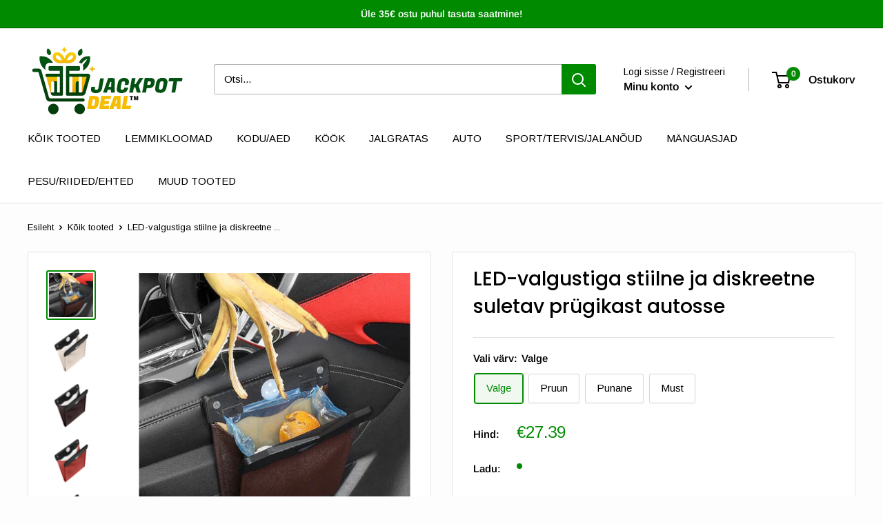

--- FILE ---
content_type: text/html; charset=utf-8
request_url: https://jackpot-deal.ee/products/led-valgustiga-stiilne-ja-diskreetne-suletav-prugikast-autosse
body_size: 33877
content:
<!doctype html>

<html class="no-js" lang="et">
  <head>











  <link rel="stylesheet" href="https://obscure-escarpment-2240.herokuapp.com/stylesheets/bcpo-front.css">
  <script>var bcpo_product={"id":6628961058965,"title":"LED-valgustiga stiilne ja diskreetne suletav prügikast autosse","handle":"led-valgustiga-stiilne-ja-diskreetne-suletav-prugikast-autosse","description":"\u003cp\u003e\u003cspan style=\"font-weight: bold;\"\u003eProovi kuidas tahad, aga ikka tekib prügi autosse. Me topime seda istmevahele, kindalaekasse, jätame keskkonsoolile, uste panipaikadesse. Miks? Sest meil puudub autos elementaarne asi - PRÜGIKAST!\u003cbr\u003e\u003cimg data-mce-fragment=\"1\" style=\"display: block; margin-left: auto; margin-right: auto;\" alt=\"\" src=\"https:\/\/cdn.shopify.com\/s\/files\/1\/0371\/7015\/1562\/files\/ezgif-kottautosse.gif?v=1615991019\" data-mce-src=\"https:\/\/cdn.shopify.com\/s\/files\/1\/0371\/7015\/1562\/files\/ezgif-kottautosse.gif?v=1615991019\"\u003e\u003c\/span\u003e✅ Ülimalt stiilne nahast prügikast\/kott on parim lahendus igasse autosse.\u003cbr\u003e✅ Avades süttib LED-tuli, et ka pimedas oleks mugav kasutada\u003cbr\u003e✅ Lihtne paigaldada taguse küljes asuva kahepoolse teibi abil.\u003cbr\u003e✅ Kott suletav 4 magneti abil,, et prügi poleks näha ning ei tekiks ebameeldivat lõhna\u003cbr\u003e\u003cspan data-mce-fragment=\"1\"\u003e✅ Sisse saab asetada õhukesest kilest prügikotte, et oleks hügieenilisem\u003c\/span\u003e\u003cbr\u003e✅ Saab kasutada ka panipagana\u003cbr\u003e\u003cspan data-mce-fragment=\"1\"\u003e✅ Prügikasti lihtne kinnitada ja eemaldada kui tagus paigas\u003c\/span\u003e\u003cbr\u003e\u003c\/p\u003e\n\u003cp\u003e\u003cspan style=\"font-weight: bold;\"\u003eSpetsifikatsioon      \u003cbr\u003e\u003c\/span\u003eMaterjal: ABS ja nahk\u003cbr\u003eMõõdud 18x24x9cm\u003cbr\u003eToiteallikas LED-valgustile: 4x \u003cspan data-mce-fragment=\"1\"\u003eCR2032 patareid (samad, mis kaaludel tavaliselt)\u003c\/span\u003e\u003c\/p\u003e\n\u003cp\u003e\u003cspan style=\"font-weight: bold;\"\u003ePakend sisaldab:\u003cbr\u003e\u003c\/span\u003e1x suletav prügikast tagusega\u003cbr\u003e\u003cimg data-mce-fragment=\"1\" style=\"display: block; margin-left: auto; margin-right: auto;\" alt=\"\" src=\"https:\/\/cdn.shopify.com\/s\/files\/1\/0371\/7015\/1562\/files\/kott1.png?v=1615989751\" data-mce-src=\"https:\/\/cdn.shopify.com\/s\/files\/1\/0371\/7015\/1562\/files\/kott1.png?v=1615989751\"\u003e\u003cimg data-mce-fragment=\"1\" style=\"display: block; margin-left: auto; margin-right: auto;\" alt=\"\" src=\"https:\/\/cdn.shopify.com\/s\/files\/1\/0371\/7015\/1562\/files\/kott2.png?v=1615990000\" data-mce-src=\"https:\/\/cdn.shopify.com\/s\/files\/1\/0371\/7015\/1562\/files\/kott2.png?v=1615990000\"\u003e\u003cimg data-mce-fragment=\"1\" style=\"display: block; margin-left: auto; margin-right: auto;\" alt=\"\" src=\"https:\/\/cdn.shopify.com\/s\/files\/1\/0371\/7015\/1562\/files\/kott3.png?v=1615990087\" data-mce-src=\"https:\/\/cdn.shopify.com\/s\/files\/1\/0371\/7015\/1562\/files\/kott3.png?v=1615990087\"\u003e\u003cimg data-mce-fragment=\"1\" src=\"https:\/\/cdn.shopify.com\/s\/files\/1\/0371\/7015\/1562\/files\/kott6.png?v=1615990398\" alt=\"\" data-mce-src=\"https:\/\/cdn.shopify.com\/s\/files\/1\/0371\/7015\/1562\/files\/kott6.png?v=1615990398\"\u003e\u003c\/p\u003e\n\u003cdiv style=\"text-align: center;\"\u003e\u003cstrong\u003eMEIE GARANTII\u003c\/strong\u003e\u003c\/div\u003e\n\u003cdiv style=\"text-align: center;\"\u003eInternetist ostmisega kaasneb tihti küsimus, kas ostetav toode peale maksmist ka kohale jõuab? Kinnitame Teile, et meilt ostes on kõik turvaline, sest\u003cspan\u003e \u003c\/span\u003e\u003ca data-mce-fragment=\"1\" title=\"Meist\" href=\"https:\/\/beherowearmask.myshopify.com\/pages\/about-us-1\" aria-describedby=\"a11y-new-window-message\" target=\"_blank\"\u003eJackpotDeal OÜ\u003c\/a\u003e\u003cspan\u003e \u003c\/span\u003eregistrikoodiga 16038140 on Eestis registreeritud ametlik firma ja küsimuste tekkimisel saate alati meiega kontakteeruda läbi e-maili info@jackpot-deal.ee või otse läbi chat-akna, mille leiate alt paremast servast. Vastame 24h jooksul. Tarneaeg 8-25 päeva ja lisaks saate jälgida oma toote teekonda läbi\u003cspan\u003e \u003c\/span\u003e\u003ca href=\"https:\/\/www.jackpot-deal.com\/pages\/tellimuse-jalgimine\" title=\"Tellimuse jälgimine\"\u003etrackingu\u003c\/a\u003e\u003ca data-mce-fragment=\"1\" title=\"Tellimuse jälgimine\" href=\"https:\/\/beherowearmask.myshopify.com\/pages\/order-tracking-form\" aria-describedby=\"a11y-new-window-message\" target=\"_blank\"\u003e.\u003c\/a\u003e\n\u003c\/div\u003e","published_at":"2021-03-17T15:41:41+02:00","created_at":"2021-03-17T15:41:41+02:00","vendor":"Jackpot-deal.ee","type":"car storage bag","tags":[],"price":2739,"price_min":2739,"price_max":2739,"available":true,"price_varies":false,"compare_at_price":0,"compare_at_price_min":0,"compare_at_price_max":0,"compare_at_price_varies":false,"variants":[{"id":39490831089813,"title":"Valge","option1":"Valge","option2":null,"option3":null,"sku":"CJQCWBQT00315-White","requires_shipping":true,"taxable":true,"featured_image":{"id":28789402828949,"product_id":6628961058965,"position":2,"created_at":"2021-03-17T15:41:41+02:00","updated_at":"2021-03-17T16:10:07+02:00","alt":null,"width":800,"height":800,"src":"\/\/jackpot-deal.ee\/cdn\/shop\/products\/1808795495998.jpg?v=1615990207","variant_ids":[39490831089813]},"available":true,"name":"LED-valgustiga stiilne ja diskreetne suletav prügikast autosse - Valge","public_title":"Valge","options":["Valge"],"price":2739,"weight":229,"compare_at_price":0,"inventory_management":"shopify","barcode":"","featured_media":{"alt":null,"id":21116109193365,"position":2,"preview_image":{"aspect_ratio":1.0,"height":800,"width":800,"src":"\/\/jackpot-deal.ee\/cdn\/shop\/products\/1808795495998.jpg?v=1615990207"}},"requires_selling_plan":false,"selling_plan_allocations":[]},{"id":39490831155349,"title":"Pruun","option1":"Pruun","option2":null,"option3":null,"sku":"CJQCWBQT00315-Brown","requires_shipping":true,"taxable":true,"featured_image":{"id":28789402861717,"product_id":6628961058965,"position":3,"created_at":"2021-03-17T15:41:41+02:00","updated_at":"2021-03-17T16:10:07+02:00","alt":null,"width":800,"height":800,"src":"\/\/jackpot-deal.ee\/cdn\/shop\/products\/20207874262152.jpg?v=1615990207","variant_ids":[39490831155349]},"available":true,"name":"LED-valgustiga stiilne ja diskreetne suletav prügikast autosse - Pruun","public_title":"Pruun","options":["Pruun"],"price":2739,"weight":229,"compare_at_price":0,"inventory_management":"shopify","barcode":"","featured_media":{"alt":null,"id":21116109226133,"position":3,"preview_image":{"aspect_ratio":1.0,"height":800,"width":800,"src":"\/\/jackpot-deal.ee\/cdn\/shop\/products\/20207874262152.jpg?v=1615990207"}},"requires_selling_plan":false,"selling_plan_allocations":[]},{"id":39490831188117,"title":"Punane","option1":"Punane","option2":null,"option3":null,"sku":"CJQCWBQT00315-Red","requires_shipping":true,"taxable":true,"featured_image":{"id":28789402894485,"product_id":6628961058965,"position":4,"created_at":"2021-03-17T15:41:41+02:00","updated_at":"2021-03-17T16:10:07+02:00","alt":null,"width":800,"height":800,"src":"\/\/jackpot-deal.ee\/cdn\/shop\/products\/802431137425.jpg?v=1615990207","variant_ids":[39490831188117]},"available":true,"name":"LED-valgustiga stiilne ja diskreetne suletav prügikast autosse - Punane","public_title":"Punane","options":["Punane"],"price":2739,"weight":229,"compare_at_price":0,"inventory_management":"shopify","barcode":"","featured_media":{"alt":null,"id":21116109258901,"position":4,"preview_image":{"aspect_ratio":1.0,"height":800,"width":800,"src":"\/\/jackpot-deal.ee\/cdn\/shop\/products\/802431137425.jpg?v=1615990207"}},"requires_selling_plan":false,"selling_plan_allocations":[]},{"id":39490831220885,"title":"Must","option1":"Must","option2":null,"option3":null,"sku":"CJQCWBQT00315-Black","requires_shipping":true,"taxable":true,"featured_image":{"id":28789402927253,"product_id":6628961058965,"position":5,"created_at":"2021-03-17T15:41:41+02:00","updated_at":"2021-03-17T16:10:07+02:00","alt":null,"width":800,"height":800,"src":"\/\/jackpot-deal.ee\/cdn\/shop\/products\/1082338594464.jpg?v=1615990207","variant_ids":[39490831220885]},"available":true,"name":"LED-valgustiga stiilne ja diskreetne suletav prügikast autosse - Must","public_title":"Must","options":["Must"],"price":2739,"weight":319,"compare_at_price":0,"inventory_management":"shopify","barcode":"","featured_media":{"alt":null,"id":21116109291669,"position":5,"preview_image":{"aspect_ratio":1.0,"height":800,"width":800,"src":"\/\/jackpot-deal.ee\/cdn\/shop\/products\/1082338594464.jpg?v=1615990207"}},"requires_selling_plan":false,"selling_plan_allocations":[]}],"images":["\/\/jackpot-deal.ee\/cdn\/shop\/products\/kott5.png?v=1615990207","\/\/jackpot-deal.ee\/cdn\/shop\/products\/1808795495998.jpg?v=1615990207","\/\/jackpot-deal.ee\/cdn\/shop\/products\/20207874262152.jpg?v=1615990207","\/\/jackpot-deal.ee\/cdn\/shop\/products\/802431137425.jpg?v=1615990207","\/\/jackpot-deal.ee\/cdn\/shop\/products\/1082338594464.jpg?v=1615990207"],"featured_image":"\/\/jackpot-deal.ee\/cdn\/shop\/products\/kott5.png?v=1615990207","options":["Vali värv"],"media":[{"alt":null,"id":21116641050773,"position":1,"preview_image":{"aspect_ratio":1.0,"height":800,"width":800,"src":"\/\/jackpot-deal.ee\/cdn\/shop\/products\/kott5.png?v=1615990207"},"aspect_ratio":1.0,"height":800,"media_type":"image","src":"\/\/jackpot-deal.ee\/cdn\/shop\/products\/kott5.png?v=1615990207","width":800},{"alt":null,"id":21116109193365,"position":2,"preview_image":{"aspect_ratio":1.0,"height":800,"width":800,"src":"\/\/jackpot-deal.ee\/cdn\/shop\/products\/1808795495998.jpg?v=1615990207"},"aspect_ratio":1.0,"height":800,"media_type":"image","src":"\/\/jackpot-deal.ee\/cdn\/shop\/products\/1808795495998.jpg?v=1615990207","width":800},{"alt":null,"id":21116109226133,"position":3,"preview_image":{"aspect_ratio":1.0,"height":800,"width":800,"src":"\/\/jackpot-deal.ee\/cdn\/shop\/products\/20207874262152.jpg?v=1615990207"},"aspect_ratio":1.0,"height":800,"media_type":"image","src":"\/\/jackpot-deal.ee\/cdn\/shop\/products\/20207874262152.jpg?v=1615990207","width":800},{"alt":null,"id":21116109258901,"position":4,"preview_image":{"aspect_ratio":1.0,"height":800,"width":800,"src":"\/\/jackpot-deal.ee\/cdn\/shop\/products\/802431137425.jpg?v=1615990207"},"aspect_ratio":1.0,"height":800,"media_type":"image","src":"\/\/jackpot-deal.ee\/cdn\/shop\/products\/802431137425.jpg?v=1615990207","width":800},{"alt":null,"id":21116109291669,"position":5,"preview_image":{"aspect_ratio":1.0,"height":800,"width":800,"src":"\/\/jackpot-deal.ee\/cdn\/shop\/products\/1082338594464.jpg?v=1615990207"},"aspect_ratio":1.0,"height":800,"media_type":"image","src":"\/\/jackpot-deal.ee\/cdn\/shop\/products\/1082338594464.jpg?v=1615990207","width":800}],"requires_selling_plan":false,"selling_plan_groups":[],"content":"\u003cp\u003e\u003cspan style=\"font-weight: bold;\"\u003eProovi kuidas tahad, aga ikka tekib prügi autosse. Me topime seda istmevahele, kindalaekasse, jätame keskkonsoolile, uste panipaikadesse. Miks? Sest meil puudub autos elementaarne asi - PRÜGIKAST!\u003cbr\u003e\u003cimg data-mce-fragment=\"1\" style=\"display: block; margin-left: auto; margin-right: auto;\" alt=\"\" src=\"https:\/\/cdn.shopify.com\/s\/files\/1\/0371\/7015\/1562\/files\/ezgif-kottautosse.gif?v=1615991019\" data-mce-src=\"https:\/\/cdn.shopify.com\/s\/files\/1\/0371\/7015\/1562\/files\/ezgif-kottautosse.gif?v=1615991019\"\u003e\u003c\/span\u003e✅ Ülimalt stiilne nahast prügikast\/kott on parim lahendus igasse autosse.\u003cbr\u003e✅ Avades süttib LED-tuli, et ka pimedas oleks mugav kasutada\u003cbr\u003e✅ Lihtne paigaldada taguse küljes asuva kahepoolse teibi abil.\u003cbr\u003e✅ Kott suletav 4 magneti abil,, et prügi poleks näha ning ei tekiks ebameeldivat lõhna\u003cbr\u003e\u003cspan data-mce-fragment=\"1\"\u003e✅ Sisse saab asetada õhukesest kilest prügikotte, et oleks hügieenilisem\u003c\/span\u003e\u003cbr\u003e✅ Saab kasutada ka panipagana\u003cbr\u003e\u003cspan data-mce-fragment=\"1\"\u003e✅ Prügikasti lihtne kinnitada ja eemaldada kui tagus paigas\u003c\/span\u003e\u003cbr\u003e\u003c\/p\u003e\n\u003cp\u003e\u003cspan style=\"font-weight: bold;\"\u003eSpetsifikatsioon      \u003cbr\u003e\u003c\/span\u003eMaterjal: ABS ja nahk\u003cbr\u003eMõõdud 18x24x9cm\u003cbr\u003eToiteallikas LED-valgustile: 4x \u003cspan data-mce-fragment=\"1\"\u003eCR2032 patareid (samad, mis kaaludel tavaliselt)\u003c\/span\u003e\u003c\/p\u003e\n\u003cp\u003e\u003cspan style=\"font-weight: bold;\"\u003ePakend sisaldab:\u003cbr\u003e\u003c\/span\u003e1x suletav prügikast tagusega\u003cbr\u003e\u003cimg data-mce-fragment=\"1\" style=\"display: block; margin-left: auto; margin-right: auto;\" alt=\"\" src=\"https:\/\/cdn.shopify.com\/s\/files\/1\/0371\/7015\/1562\/files\/kott1.png?v=1615989751\" data-mce-src=\"https:\/\/cdn.shopify.com\/s\/files\/1\/0371\/7015\/1562\/files\/kott1.png?v=1615989751\"\u003e\u003cimg data-mce-fragment=\"1\" style=\"display: block; margin-left: auto; margin-right: auto;\" alt=\"\" src=\"https:\/\/cdn.shopify.com\/s\/files\/1\/0371\/7015\/1562\/files\/kott2.png?v=1615990000\" data-mce-src=\"https:\/\/cdn.shopify.com\/s\/files\/1\/0371\/7015\/1562\/files\/kott2.png?v=1615990000\"\u003e\u003cimg data-mce-fragment=\"1\" style=\"display: block; margin-left: auto; margin-right: auto;\" alt=\"\" src=\"https:\/\/cdn.shopify.com\/s\/files\/1\/0371\/7015\/1562\/files\/kott3.png?v=1615990087\" data-mce-src=\"https:\/\/cdn.shopify.com\/s\/files\/1\/0371\/7015\/1562\/files\/kott3.png?v=1615990087\"\u003e\u003cimg data-mce-fragment=\"1\" src=\"https:\/\/cdn.shopify.com\/s\/files\/1\/0371\/7015\/1562\/files\/kott6.png?v=1615990398\" alt=\"\" data-mce-src=\"https:\/\/cdn.shopify.com\/s\/files\/1\/0371\/7015\/1562\/files\/kott6.png?v=1615990398\"\u003e\u003c\/p\u003e\n\u003cdiv style=\"text-align: center;\"\u003e\u003cstrong\u003eMEIE GARANTII\u003c\/strong\u003e\u003c\/div\u003e\n\u003cdiv style=\"text-align: center;\"\u003eInternetist ostmisega kaasneb tihti küsimus, kas ostetav toode peale maksmist ka kohale jõuab? Kinnitame Teile, et meilt ostes on kõik turvaline, sest\u003cspan\u003e \u003c\/span\u003e\u003ca data-mce-fragment=\"1\" title=\"Meist\" href=\"https:\/\/beherowearmask.myshopify.com\/pages\/about-us-1\" aria-describedby=\"a11y-new-window-message\" target=\"_blank\"\u003eJackpotDeal OÜ\u003c\/a\u003e\u003cspan\u003e \u003c\/span\u003eregistrikoodiga 16038140 on Eestis registreeritud ametlik firma ja küsimuste tekkimisel saate alati meiega kontakteeruda läbi e-maili info@jackpot-deal.ee või otse läbi chat-akna, mille leiate alt paremast servast. Vastame 24h jooksul. Tarneaeg 8-25 päeva ja lisaks saate jälgida oma toote teekonda läbi\u003cspan\u003e \u003c\/span\u003e\u003ca href=\"https:\/\/www.jackpot-deal.com\/pages\/tellimuse-jalgimine\" title=\"Tellimuse jälgimine\"\u003etrackingu\u003c\/a\u003e\u003ca data-mce-fragment=\"1\" title=\"Tellimuse jälgimine\" href=\"https:\/\/beherowearmask.myshopify.com\/pages\/order-tracking-form\" aria-describedby=\"a11y-new-window-message\" target=\"_blank\"\u003e.\u003c\/a\u003e\n\u003c\/div\u003e"};  var bcpo_settings={"shop_currency":"EUR","money_format2":"€{{amount}} EUR","money_format_without_currency":"€{{amount}}"};var inventory_quantity = [];inventory_quantity.push(8310);inventory_quantity.push(8546);inventory_quantity.push(9805);inventory_quantity.push(9256);if(bcpo_product) { for (var i = 0; i < bcpo_product.variants.length; i += 1) { bcpo_product.variants[i].inventory_quantity = inventory_quantity[i]; }}window.bcpo = window.bcpo || {}; bcpo.cart = {"note":null,"attributes":{},"original_total_price":0,"total_price":0,"total_discount":0,"total_weight":0.0,"item_count":0,"items":[],"requires_shipping":false,"currency":"EUR","items_subtotal_price":0,"cart_level_discount_applications":[],"checkout_charge_amount":0}; bcpo.ogFormData = FormData;</script>



    
    <meta charset="utf-8">
    <meta name="viewport" content="width=device-width, initial-scale=1.0, height=device-height, minimum-scale=1.0, maximum-scale=5.0">
    <meta name="theme-color" content="#008a00"><title>LED-valgustiga stiilne ja diskreetne suletav prügikast autosse
</title><meta name="description" content="Proovi kuidas tahad, aga ikka tekib prügi autosse. Me topime seda istmevahele, kindalaekasse, jätame keskkonsoolile, uste panipaikadesse. Miks? Sest meil puudub autos elementaarne asi - PRÜGIKAST!✅ Ülimalt stiilne nahast prügikast/kott on parim lahendus igasse autosse.✅ Avades süttib LED-tuli, et ka pimedas oleks mugav"><link rel="canonical" href="https://jackpot-deal.ee/products/led-valgustiga-stiilne-ja-diskreetne-suletav-prugikast-autosse"><link rel="shortcut icon" href="//jackpot-deal.ee/cdn/shop/files/ruut_96x96.png?v=1709642634" type="image/png"><link rel="preload" as="style" href="//jackpot-deal.ee/cdn/shop/t/55/assets/theme.css?v=37634136576694017001666423284">
    <link rel="preload" as="script" href="//jackpot-deal.ee/cdn/shop/t/55/assets/theme.min.js?v=116761201341942993531666423284">
    <link rel="preconnect" href="https://cdn.shopify.com">
    <link rel="preconnect" href="https://fonts.shopifycdn.com">
    <link rel="dns-prefetch" href="https://productreviews.shopifycdn.com">
    <link rel="dns-prefetch" href="https://ajax.googleapis.com">
    <link rel="dns-prefetch" href="https://maps.googleapis.com">
    <link rel="dns-prefetch" href="https://maps.gstatic.com">

    <meta property="og:type" content="product">
  <meta property="og:title" content="LED-valgustiga stiilne ja diskreetne suletav prügikast autosse"><meta property="og:image" content="http://jackpot-deal.ee/cdn/shop/products/kott5.png?v=1615990207">
    <meta property="og:image:secure_url" content="https://jackpot-deal.ee/cdn/shop/products/kott5.png?v=1615990207">
    <meta property="og:image:width" content="800">
    <meta property="og:image:height" content="800"><meta property="product:price:amount" content="27.39">
  <meta property="product:price:currency" content="EUR"><meta property="og:description" content="Proovi kuidas tahad, aga ikka tekib prügi autosse. Me topime seda istmevahele, kindalaekasse, jätame keskkonsoolile, uste panipaikadesse. Miks? Sest meil puudub autos elementaarne asi - PRÜGIKAST!✅ Ülimalt stiilne nahast prügikast/kott on parim lahendus igasse autosse.✅ Avades süttib LED-tuli, et ka pimedas oleks mugav"><meta property="og:url" content="https://jackpot-deal.ee/products/led-valgustiga-stiilne-ja-diskreetne-suletav-prugikast-autosse">
<meta property="og:site_name" content="Jackpot-deal.ee"><meta name="twitter:card" content="summary"><meta name="twitter:title" content="LED-valgustiga stiilne ja diskreetne suletav prügikast autosse">
  <meta name="twitter:description" content="Proovi kuidas tahad, aga ikka tekib prügi autosse. Me topime seda istmevahele, kindalaekasse, jätame keskkonsoolile, uste panipaikadesse. Miks? Sest meil puudub autos elementaarne asi - PRÜGIKAST!✅ Ülimalt stiilne nahast prügikast/kott on parim lahendus igasse autosse.✅ Avades süttib LED-tuli, et ka pimedas oleks mugav kasutada✅ Lihtne paigaldada taguse küljes asuva kahepoolse teibi abil.✅ Kott suletav 4 magneti abil,, et prügi poleks näha ning ei tekiks ebameeldivat lõhna✅ Sisse saab asetada õhukesest kilest prügikotte, et oleks hügieenilisem✅ Saab kasutada ka panipagana✅ Prügikasti lihtne kinnitada ja eemaldada kui tagus paigas Spetsifikatsioon      Materjal: ABS ja nahkMõõdud 18x24x9cmToiteallikas LED-valgustile: 4x CR2032 patareid (samad, mis kaaludel tavaliselt) Pakend sisaldab:1x suletav prügikast tagusega MEIE GARANTII Internetist ostmisega kaasneb tihti küsimus, kas ostetav toode peale maksmist ka kohale jõuab? Kinnitame Teile, et meilt ostes on kõik turvaline, sest JackpotDeal OÜ registrikoodiga 16038140 on Eestis registreeritud ametlik firma ja küsimuste tekkimisel saate alati meiega">
  <meta name="twitter:image" content="https://jackpot-deal.ee/cdn/shop/products/kott5_600x600_crop_center.png?v=1615990207">
    <link rel="preload" href="//jackpot-deal.ee/cdn/fonts/poppins/poppins_n5.ad5b4b72b59a00358afc706450c864c3c8323842.woff2" as="font" type="font/woff2" crossorigin>
<link rel="preload" href="//jackpot-deal.ee/cdn/fonts/arimo/arimo_n4.a7efb558ca22d2002248bbe6f302a98edee38e35.woff2" as="font" type="font/woff2" crossorigin>

<style>
  @font-face {
  font-family: Poppins;
  font-weight: 500;
  font-style: normal;
  font-display: swap;
  src: url("//jackpot-deal.ee/cdn/fonts/poppins/poppins_n5.ad5b4b72b59a00358afc706450c864c3c8323842.woff2") format("woff2"),
       url("//jackpot-deal.ee/cdn/fonts/poppins/poppins_n5.33757fdf985af2d24b32fcd84c9a09224d4b2c39.woff") format("woff");
}

  @font-face {
  font-family: Arimo;
  font-weight: 400;
  font-style: normal;
  font-display: swap;
  src: url("//jackpot-deal.ee/cdn/fonts/arimo/arimo_n4.a7efb558ca22d2002248bbe6f302a98edee38e35.woff2") format("woff2"),
       url("//jackpot-deal.ee/cdn/fonts/arimo/arimo_n4.0da809f7d1d5ede2a73be7094ac00741efdb6387.woff") format("woff");
}

@font-face {
  font-family: Arimo;
  font-weight: 600;
  font-style: normal;
  font-display: swap;
  src: url("//jackpot-deal.ee/cdn/fonts/arimo/arimo_n6.9c18b0befd86597f319b7d7f925727d04c262b32.woff2") format("woff2"),
       url("//jackpot-deal.ee/cdn/fonts/arimo/arimo_n6.422bf6679b81a8bfb1b25d19299a53688390c2b9.woff") format("woff");
}

@font-face {
  font-family: Poppins;
  font-weight: 500;
  font-style: italic;
  font-display: swap;
  src: url("//jackpot-deal.ee/cdn/fonts/poppins/poppins_i5.6acfce842c096080e34792078ef3cb7c3aad24d4.woff2") format("woff2"),
       url("//jackpot-deal.ee/cdn/fonts/poppins/poppins_i5.a49113e4fe0ad7fd7716bd237f1602cbec299b3c.woff") format("woff");
}


  @font-face {
  font-family: Arimo;
  font-weight: 700;
  font-style: normal;
  font-display: swap;
  src: url("//jackpot-deal.ee/cdn/fonts/arimo/arimo_n7.1d2d0638e6a1228d86beb0e10006e3280ccb2d04.woff2") format("woff2"),
       url("//jackpot-deal.ee/cdn/fonts/arimo/arimo_n7.f4b9139e8eac4a17b38b8707044c20f54c3be479.woff") format("woff");
}

  @font-face {
  font-family: Arimo;
  font-weight: 400;
  font-style: italic;
  font-display: swap;
  src: url("//jackpot-deal.ee/cdn/fonts/arimo/arimo_i4.438ddb21a1b98c7230698d70dc1a21df235701b2.woff2") format("woff2"),
       url("//jackpot-deal.ee/cdn/fonts/arimo/arimo_i4.0e1908a0dc1ec32fabb5a03a0c9ee2083f82e3d7.woff") format("woff");
}

  @font-face {
  font-family: Arimo;
  font-weight: 700;
  font-style: italic;
  font-display: swap;
  src: url("//jackpot-deal.ee/cdn/fonts/arimo/arimo_i7.b9f09537c29041ec8d51f8cdb7c9b8e4f1f82cb1.woff2") format("woff2"),
       url("//jackpot-deal.ee/cdn/fonts/arimo/arimo_i7.ec659fc855f754fd0b1bd052e606bba1058f73da.woff") format("woff");
}


  :root {
    --default-text-font-size : 15px;
    --base-text-font-size    : 15px;
    --heading-font-family    : Poppins, sans-serif;
    --heading-font-weight    : 500;
    --heading-font-style     : normal;
    --text-font-family       : Arimo, sans-serif;
    --text-font-weight       : 400;
    --text-font-style        : normal;
    --text-font-bolder-weight: 600;
    --text-link-decoration   : underline;

    --text-color               : #000000;
    --text-color-rgb           : 0, 0, 0;
    --heading-color            : #000000;
    --border-color             : #e7e2de;
    --border-color-rgb         : 231, 226, 222;
    --form-border-color        : #dcd5cf;
    --accent-color             : #008a00;
    --accent-color-rgb         : 0, 138, 0;
    --link-color               : #008a00;
    --link-color-hover         : #003e00;
    --background               : #fefdfd;
    --secondary-background     : #ffffff;
    --secondary-background-rgb : 255, 255, 255;
    --accent-background        : rgba(0, 138, 0, 0.08);

    --input-background: #ffffff;

    --error-color       : #f71b1b;
    --error-background  : rgba(247, 27, 27, 0.07);
    --success-color     : #48b448;
    --success-background: rgba(72, 180, 72, 0.11);

    --primary-button-background      : #008a00;
    --primary-button-background-rgb  : 0, 138, 0;
    --primary-button-text-color      : #ffffff;
    --secondary-button-background    : #3a2a2f;
    --secondary-button-background-rgb: 58, 42, 47;
    --secondary-button-text-color    : #ffffff;

    --header-background      : #ffffff;
    --header-text-color      : #000000;
    --header-light-text-color: #000000;
    --header-border-color    : rgba(0, 0, 0, 0.3);
    --header-accent-color    : #008a00;

    --footer-background-color:    #666464;
    --footer-heading-text-color:  #ffffff;
    --footer-body-text-color:     #ffffff;
    --footer-accent-color:        #008a00;
    --footer-accent-color-rgb:    0, 138, 0;
    --footer-border:              none;
    
    --flickity-arrow-color: #bcaea3;--product-on-sale-accent           : #00ba06;
    --product-on-sale-accent-rgb       : 0, 186, 6;
    --product-on-sale-color            : #ffffff;
    --product-in-stock-color           : #008a00;
    --product-low-stock-color          : #ee0000;
    --product-sold-out-color           : #d1d1d4;
    --product-custom-label-1-background: #008a00;
    --product-custom-label-1-color     : #ffffff;
    --product-custom-label-2-background: #a95ebe;
    --product-custom-label-2-color     : #ffffff;
    --product-review-star-color        : #ffb647;

    --mobile-container-gutter : 20px;
    --desktop-container-gutter: 40px;
  }
</style>

<script>
  // IE11 does not have support for CSS variables, so we have to polyfill them
  if (!(((window || {}).CSS || {}).supports && window.CSS.supports('(--a: 0)'))) {
    const script = document.createElement('script');
    script.type = 'text/javascript';
    script.src = 'https://cdn.jsdelivr.net/npm/css-vars-ponyfill@2';
    script.onload = function() {
      cssVars({});
    };

    document.getElementsByTagName('head')[0].appendChild(script);
  }
</script>


    <script>window.performance && window.performance.mark && window.performance.mark('shopify.content_for_header.start');</script><meta id="shopify-digital-wallet" name="shopify-digital-wallet" content="/37170151562/digital_wallets/dialog">
<link rel="alternate" type="application/json+oembed" href="https://jackpot-deal.ee/products/led-valgustiga-stiilne-ja-diskreetne-suletav-prugikast-autosse.oembed">
<script async="async" src="/checkouts/internal/preloads.js?locale=et-EE"></script>
<script id="shopify-features" type="application/json">{"accessToken":"606f6386d868b5c9dcc5f85ba2d9f7bf","betas":["rich-media-storefront-analytics"],"domain":"jackpot-deal.ee","predictiveSearch":true,"shopId":37170151562,"locale":"en"}</script>
<script>var Shopify = Shopify || {};
Shopify.shop = "beherowearmask.myshopify.com";
Shopify.locale = "et";
Shopify.currency = {"active":"EUR","rate":"1.0"};
Shopify.country = "EE";
Shopify.theme = {"name":"Copy of Copy of Warehouse","id":136093663455,"schema_name":"Warehouse","schema_version":"1.15.1","theme_store_id":871,"role":"main"};
Shopify.theme.handle = "null";
Shopify.theme.style = {"id":null,"handle":null};
Shopify.cdnHost = "jackpot-deal.ee/cdn";
Shopify.routes = Shopify.routes || {};
Shopify.routes.root = "/";</script>
<script type="module">!function(o){(o.Shopify=o.Shopify||{}).modules=!0}(window);</script>
<script>!function(o){function n(){var o=[];function n(){o.push(Array.prototype.slice.apply(arguments))}return n.q=o,n}var t=o.Shopify=o.Shopify||{};t.loadFeatures=n(),t.autoloadFeatures=n()}(window);</script>
<script id="shop-js-analytics" type="application/json">{"pageType":"product"}</script>
<script defer="defer" async type="module" src="//jackpot-deal.ee/cdn/shopifycloud/shop-js/modules/v2/client.init-shop-cart-sync_BApSsMSl.en.esm.js"></script>
<script defer="defer" async type="module" src="//jackpot-deal.ee/cdn/shopifycloud/shop-js/modules/v2/chunk.common_CBoos6YZ.esm.js"></script>
<script type="module">
  await import("//jackpot-deal.ee/cdn/shopifycloud/shop-js/modules/v2/client.init-shop-cart-sync_BApSsMSl.en.esm.js");
await import("//jackpot-deal.ee/cdn/shopifycloud/shop-js/modules/v2/chunk.common_CBoos6YZ.esm.js");

  window.Shopify.SignInWithShop?.initShopCartSync?.({"fedCMEnabled":true,"windoidEnabled":true});

</script>
<script>(function() {
  var isLoaded = false;
  function asyncLoad() {
    if (isLoaded) return;
    isLoaded = true;
    var urls = ["\/\/cdn.secomapp.com\/currency_switcher\/\/nulljs.scripttag.js?shop=beherowearmask.myshopify.com","\/\/satcb.azureedge.net\/Scripts\/satcb.min.js?shop=beherowearmask.myshopify.com","https:\/\/cdn.autoketing.org\/sdk-cdn\/facebook-chat\/dist\/fb-chat-embed.js?t=1625559523656851370\u0026shop=beherowearmask.myshopify.com","https:\/\/sales-pop.carecart.io\/lib\/salesnotifier.js?shop=beherowearmask.myshopify.com","https:\/\/cdn.hextom.com\/js\/ultimatesalesboost.js?shop=beherowearmask.myshopify.com","https:\/\/production.parcely.app\/cartV2.js?shop=beherowearmask.myshopify.com"];
    for (var i = 0; i < urls.length; i++) {
      var s = document.createElement('script');
      s.type = 'text/javascript';
      s.async = true;
      s.src = urls[i];
      var x = document.getElementsByTagName('script')[0];
      x.parentNode.insertBefore(s, x);
    }
  };
  if(window.attachEvent) {
    window.attachEvent('onload', asyncLoad);
  } else {
    window.addEventListener('load', asyncLoad, false);
  }
})();</script>
<script id="__st">var __st={"a":37170151562,"offset":7200,"reqid":"67a6ffa6-6635-46af-a205-13df3a94a009-1768919719","pageurl":"jackpot-deal.ee\/products\/led-valgustiga-stiilne-ja-diskreetne-suletav-prugikast-autosse","u":"bd7bea2f6c0f","p":"product","rtyp":"product","rid":6628961058965};</script>
<script>window.ShopifyPaypalV4VisibilityTracking = true;</script>
<script id="captcha-bootstrap">!function(){'use strict';const t='contact',e='account',n='new_comment',o=[[t,t],['blogs',n],['comments',n],[t,'customer']],c=[[e,'customer_login'],[e,'guest_login'],[e,'recover_customer_password'],[e,'create_customer']],r=t=>t.map((([t,e])=>`form[action*='/${t}']:not([data-nocaptcha='true']) input[name='form_type'][value='${e}']`)).join(','),a=t=>()=>t?[...document.querySelectorAll(t)].map((t=>t.form)):[];function s(){const t=[...o],e=r(t);return a(e)}const i='password',u='form_key',d=['recaptcha-v3-token','g-recaptcha-response','h-captcha-response',i],f=()=>{try{return window.sessionStorage}catch{return}},m='__shopify_v',_=t=>t.elements[u];function p(t,e,n=!1){try{const o=window.sessionStorage,c=JSON.parse(o.getItem(e)),{data:r}=function(t){const{data:e,action:n}=t;return t[m]||n?{data:e,action:n}:{data:t,action:n}}(c);for(const[e,n]of Object.entries(r))t.elements[e]&&(t.elements[e].value=n);n&&o.removeItem(e)}catch(o){console.error('form repopulation failed',{error:o})}}const l='form_type',E='cptcha';function T(t){t.dataset[E]=!0}const w=window,h=w.document,L='Shopify',v='ce_forms',y='captcha';let A=!1;((t,e)=>{const n=(g='f06e6c50-85a8-45c8-87d0-21a2b65856fe',I='https://cdn.shopify.com/shopifycloud/storefront-forms-hcaptcha/ce_storefront_forms_captcha_hcaptcha.v1.5.2.iife.js',D={infoText:'Protected by hCaptcha',privacyText:'Privacy',termsText:'Terms'},(t,e,n)=>{const o=w[L][v],c=o.bindForm;if(c)return c(t,g,e,D).then(n);var r;o.q.push([[t,g,e,D],n]),r=I,A||(h.body.append(Object.assign(h.createElement('script'),{id:'captcha-provider',async:!0,src:r})),A=!0)});var g,I,D;w[L]=w[L]||{},w[L][v]=w[L][v]||{},w[L][v].q=[],w[L][y]=w[L][y]||{},w[L][y].protect=function(t,e){n(t,void 0,e),T(t)},Object.freeze(w[L][y]),function(t,e,n,w,h,L){const[v,y,A,g]=function(t,e,n){const i=e?o:[],u=t?c:[],d=[...i,...u],f=r(d),m=r(i),_=r(d.filter((([t,e])=>n.includes(e))));return[a(f),a(m),a(_),s()]}(w,h,L),I=t=>{const e=t.target;return e instanceof HTMLFormElement?e:e&&e.form},D=t=>v().includes(t);t.addEventListener('submit',(t=>{const e=I(t);if(!e)return;const n=D(e)&&!e.dataset.hcaptchaBound&&!e.dataset.recaptchaBound,o=_(e),c=g().includes(e)&&(!o||!o.value);(n||c)&&t.preventDefault(),c&&!n&&(function(t){try{if(!f())return;!function(t){const e=f();if(!e)return;const n=_(t);if(!n)return;const o=n.value;o&&e.removeItem(o)}(t);const e=Array.from(Array(32),(()=>Math.random().toString(36)[2])).join('');!function(t,e){_(t)||t.append(Object.assign(document.createElement('input'),{type:'hidden',name:u})),t.elements[u].value=e}(t,e),function(t,e){const n=f();if(!n)return;const o=[...t.querySelectorAll(`input[type='${i}']`)].map((({name:t})=>t)),c=[...d,...o],r={};for(const[a,s]of new FormData(t).entries())c.includes(a)||(r[a]=s);n.setItem(e,JSON.stringify({[m]:1,action:t.action,data:r}))}(t,e)}catch(e){console.error('failed to persist form',e)}}(e),e.submit())}));const S=(t,e)=>{t&&!t.dataset[E]&&(n(t,e.some((e=>e===t))),T(t))};for(const o of['focusin','change'])t.addEventListener(o,(t=>{const e=I(t);D(e)&&S(e,y())}));const B=e.get('form_key'),M=e.get(l),P=B&&M;t.addEventListener('DOMContentLoaded',(()=>{const t=y();if(P)for(const e of t)e.elements[l].value===M&&p(e,B);[...new Set([...A(),...v().filter((t=>'true'===t.dataset.shopifyCaptcha))])].forEach((e=>S(e,t)))}))}(h,new URLSearchParams(w.location.search),n,t,e,['guest_login'])})(!0,!0)}();</script>
<script integrity="sha256-4kQ18oKyAcykRKYeNunJcIwy7WH5gtpwJnB7kiuLZ1E=" data-source-attribution="shopify.loadfeatures" defer="defer" src="//jackpot-deal.ee/cdn/shopifycloud/storefront/assets/storefront/load_feature-a0a9edcb.js" crossorigin="anonymous"></script>
<script data-source-attribution="shopify.dynamic_checkout.dynamic.init">var Shopify=Shopify||{};Shopify.PaymentButton=Shopify.PaymentButton||{isStorefrontPortableWallets:!0,init:function(){window.Shopify.PaymentButton.init=function(){};var t=document.createElement("script");t.src="https://jackpot-deal.ee/cdn/shopifycloud/portable-wallets/latest/portable-wallets.en.js",t.type="module",document.head.appendChild(t)}};
</script>
<script data-source-attribution="shopify.dynamic_checkout.buyer_consent">
  function portableWalletsHideBuyerConsent(e){var t=document.getElementById("shopify-buyer-consent"),n=document.getElementById("shopify-subscription-policy-button");t&&n&&(t.classList.add("hidden"),t.setAttribute("aria-hidden","true"),n.removeEventListener("click",e))}function portableWalletsShowBuyerConsent(e){var t=document.getElementById("shopify-buyer-consent"),n=document.getElementById("shopify-subscription-policy-button");t&&n&&(t.classList.remove("hidden"),t.removeAttribute("aria-hidden"),n.addEventListener("click",e))}window.Shopify?.PaymentButton&&(window.Shopify.PaymentButton.hideBuyerConsent=portableWalletsHideBuyerConsent,window.Shopify.PaymentButton.showBuyerConsent=portableWalletsShowBuyerConsent);
</script>
<script data-source-attribution="shopify.dynamic_checkout.cart.bootstrap">document.addEventListener("DOMContentLoaded",(function(){function t(){return document.querySelector("shopify-accelerated-checkout-cart, shopify-accelerated-checkout")}if(t())Shopify.PaymentButton.init();else{new MutationObserver((function(e,n){t()&&(Shopify.PaymentButton.init(),n.disconnect())})).observe(document.body,{childList:!0,subtree:!0})}}));
</script>

<script>window.performance && window.performance.mark && window.performance.mark('shopify.content_for_header.end');</script>
  <script id="vopo-head">(function () {
	if (((document.documentElement.innerHTML.includes('asyncLoad') && !document.documentElement.innerHTML.includes('\\/obscure' + '-escarpment-2240')) || (window.bcpo && bcpo.disabled)) && !window.location.href.match(/[&?]yesbcpo/)) return;
	var script = document.createElement('script');
	var reg = new RegExp('\\\\/\\\\/cdn\\.shopify\\.com\\\\/proxy\\\\/[a-z0-9]+\\\\/obscure-escarpment-2240\\.herokuapp\\.com\\\\/js\\\\/best_custom_product_options\\.js[^"]+');
	var match = reg.exec(document.documentElement.innerHTML);
	script.src = match[0].split('\\').join('').replace('%3f', '?').replace('u0026', '&');
	var vopoHead = document.getElementById('vopo-head'); vopoHead.parentNode.insertBefore(script, vopoHead);
})();
</script>

    <link rel="stylesheet" href="//jackpot-deal.ee/cdn/shop/t/55/assets/theme.css?v=37634136576694017001666423284">

    
  <script type="application/ld+json">
  {
    "@context": "http://schema.org",
    "@type": "Product",
    "offers": [{
          "@type": "Offer",
          "name": "Valge",
          "availability":"https://schema.org/InStock",
          "price": 27.39,
          "priceCurrency": "EUR",
          "priceValidUntil": "2026-01-30","sku": "CJQCWBQT00315-White","url": "/products/led-valgustiga-stiilne-ja-diskreetne-suletav-prugikast-autosse?variant=39490831089813"
        },
{
          "@type": "Offer",
          "name": "Pruun",
          "availability":"https://schema.org/InStock",
          "price": 27.39,
          "priceCurrency": "EUR",
          "priceValidUntil": "2026-01-30","sku": "CJQCWBQT00315-Brown","url": "/products/led-valgustiga-stiilne-ja-diskreetne-suletav-prugikast-autosse?variant=39490831155349"
        },
{
          "@type": "Offer",
          "name": "Punane",
          "availability":"https://schema.org/InStock",
          "price": 27.39,
          "priceCurrency": "EUR",
          "priceValidUntil": "2026-01-30","sku": "CJQCWBQT00315-Red","url": "/products/led-valgustiga-stiilne-ja-diskreetne-suletav-prugikast-autosse?variant=39490831188117"
        },
{
          "@type": "Offer",
          "name": "Must",
          "availability":"https://schema.org/InStock",
          "price": 27.39,
          "priceCurrency": "EUR",
          "priceValidUntil": "2026-01-30","sku": "CJQCWBQT00315-Black","url": "/products/led-valgustiga-stiilne-ja-diskreetne-suletav-prugikast-autosse?variant=39490831220885"
        }
],
    "brand": {
      "name": "Jackpot-deal.ee"
    },
    "name": "LED-valgustiga stiilne ja diskreetne suletav prügikast autosse",
    "description": "Proovi kuidas tahad, aga ikka tekib prügi autosse. Me topime seda istmevahele, kindalaekasse, jätame keskkonsoolile, uste panipaikadesse. Miks? Sest meil puudub autos elementaarne asi - PRÜGIKAST!✅ Ülimalt stiilne nahast prügikast\/kott on parim lahendus igasse autosse.✅ Avades süttib LED-tuli, et ka pimedas oleks mugav kasutada✅ Lihtne paigaldada taguse küljes asuva kahepoolse teibi abil.✅ Kott suletav 4 magneti abil,, et prügi poleks näha ning ei tekiks ebameeldivat lõhna✅ Sisse saab asetada õhukesest kilest prügikotte, et oleks hügieenilisem✅ Saab kasutada ka panipagana✅ Prügikasti lihtne kinnitada ja eemaldada kui tagus paigas\nSpetsifikatsioon      Materjal: ABS ja nahkMõõdud 18x24x9cmToiteallikas LED-valgustile: 4x CR2032 patareid (samad, mis kaaludel tavaliselt)\nPakend sisaldab:1x suletav prügikast tagusega\nMEIE GARANTII\nInternetist ostmisega kaasneb tihti küsimus, kas ostetav toode peale maksmist ka kohale jõuab? Kinnitame Teile, et meilt ostes on kõik turvaline, sest JackpotDeal OÜ registrikoodiga 16038140 on Eestis registreeritud ametlik firma ja küsimuste tekkimisel saate alati meiega kontakteeruda läbi e-maili info@jackpot-deal.ee või otse läbi chat-akna, mille leiate alt paremast servast. Vastame 24h jooksul. Tarneaeg 8-25 päeva ja lisaks saate jälgida oma toote teekonda läbi trackingu.\n",
    "category": "car storage bag",
    "url": "/products/led-valgustiga-stiilne-ja-diskreetne-suletav-prugikast-autosse",
    "sku": "CJQCWBQT00315-White",
    "image": {
      "@type": "ImageObject",
      "url": "https://jackpot-deal.ee/cdn/shop/products/kott5_1024x.png?v=1615990207",
      "image": "https://jackpot-deal.ee/cdn/shop/products/kott5_1024x.png?v=1615990207",
      "name": "LED-valgustiga stiilne ja diskreetne suletav prügikast autosse",
      "width": "1024",
      "height": "1024"
    }
  }
  </script>



  <script type="application/ld+json">
  {
    "@context": "http://schema.org",
    "@type": "BreadcrumbList",
  "itemListElement": [{
      "@type": "ListItem",
      "position": 1,
      "name": "Esileht",
      "item": "https://jackpot-deal.ee"
    },{
          "@type": "ListItem",
          "position": 2,
          "name": "LED-valgustiga stiilne ja diskreetne suletav prügikast autosse",
          "item": "https://jackpot-deal.ee/products/led-valgustiga-stiilne-ja-diskreetne-suletav-prugikast-autosse"
        }]
  }
  </script>


    <script>
      // This allows to expose several variables to the global scope, to be used in scripts
      window.theme = {
        pageType: "product",
        cartCount: 0,
        moneyFormat: "€{{amount}}",
        moneyWithCurrencyFormat: "€{{amount}} EUR",
        showDiscount: true,
        discountMode: "saving",
        searchMode: "product",
        cartType: "page"
      };

      window.routes = {
        rootUrl: "\/",
        rootUrlWithoutSlash: '',
        cartUrl: "\/cart",
        cartAddUrl: "\/cart\/add",
        cartChangeUrl: "\/cart\/change",
        searchUrl: "\/search",
        productRecommendationsUrl: "\/recommendations\/products"
      };

      window.languages = {
        productRegularPrice: "Tavahind",
        productSalePrice: "Soodushinds",
        collectionOnSaleLabel: "Säästa {{savings}}",
        productFormUnavailable: "Pole saadaval",
        productFormAddToCart: "Lisa ostukorvi",
        productFormSoldOut: "Välja müüdud",
        productAdded: "Toode on lisatud teie ostukorvi",
        productAddedShort: "Lisatud!",
        shippingEstimatorNoResults: "",
        shippingEstimatorOneResult: "",
        shippingEstimatorMultipleResults: "",
        shippingEstimatorErrors: ""
      };

      window.lazySizesConfig = {
        loadHidden: false,
        hFac: 0.8,
        expFactor: 3,
        customMedia: {
          '--phone': '(max-width: 640px)',
          '--tablet': '(min-width: 641px) and (max-width: 1023px)',
          '--lap': '(min-width: 1024px)'
        }
      };

      document.documentElement.className = document.documentElement.className.replace('no-js', 'js');
    </script><script src="//jackpot-deal.ee/cdn/shop/t/55/assets/theme.min.js?v=116761201341942993531666423284" defer></script>
    <script src="//jackpot-deal.ee/cdn/shop/t/55/assets/custom.js?v=90373254691674712701666423284" defer></script><script>
        (function () {
          window.onpageshow = function() {
            // We force re-freshing the cart content onpageshow, as most browsers will serve a cache copy when hitting the
            // back button, which cause staled data
            document.documentElement.dispatchEvent(new CustomEvent('cart:refresh', {
              bubbles: true,
              detail: {scrollToTop: false}
            }));
          };
        })();
      </script><style>.dualPrice{display:block;}[itemprop="price"]{display:block !important;}</style><script type="text/javascript">var productDPHandle = 'led-valgustiga-stiilne-ja-diskreetne-suletav-prugikast-autosse';variants = [];variants.push('{"id":' + 39490831089813 + ',"price":' + 2739 + '}');variants.push('{"id":' + 39490831155349 + ',"price":' + 2739 + '}');variants.push('{"id":' + 39490831188117 + ',"price":' + 2739 + '}');variants.push('{"id":' + 39490831220885 + ',"price":' + 2739 + '}');productDPVariants = '[' + variants.join(",") + ']';var selectedProductDPPrice = '2739';var isCart = false;var dualPriceStoreID = 1586;</script><div class="styleForDualPrice"><style>.dualPrice{display:none;}</style></div><script type="text/javascript">var intervalId = null;var varCounter = 0;var containScriptTagFirstControll = false;var containScriptTagSecondControll = false;window.onload = function() {scripts = document.getElementsByTagName("script");for (var i = 0; i < scripts.length; i++) {if (scripts[i].src.includes("dualPrice")) {containScriptTagFirstControll = true;}}if (!containScriptTagFirstControll) {intervalId = setInterval(function() {if(varCounter < 5) {varCounter++;scripts = document.getElementsByTagName("script");for (var i = 0; i < scripts.length; i++) {if (scripts[i].src.includes("dualPrice")) {containScriptTagSecondControll = true;}}} else {if (!containScriptTagSecondControll && typeof jQuery !== "undefined") {jQuery(".styleForDualPrice").remove();}  clearInterval(intervalId);}}, 50);} }</script><script type="text/javascript">var dp_activate_app = '0';var dp_base_price_type = '1';var dp_price_type_to_show = '1';var dp_first_price = '0';var dp_tax_percent = '10';var dp_dual_price_for_taxable_products = '0';var dp_tax_incl_label = '';var dp_tax_excl_label = '';var dp_price_path = '';var dp_catalog_price_path = '.dualPrice';var dp_tax_incl_color = '#000000';var dp_tax_excl_color = '#000000';var dp_size_ratio = '1';var dp_show_compare_at_price = '0';var dp_is_init = '0';var dp_theme_role = 'main';var dp_money_format = '€$$amount&&';</script><!-- BEGIN app block: shopify://apps/klaviyo-email-marketing-sms/blocks/klaviyo-onsite-embed/2632fe16-c075-4321-a88b-50b567f42507 -->












  <script async src="https://static.klaviyo.com/onsite/js/TFqvz8/klaviyo.js?company_id=TFqvz8"></script>
  <script>!function(){if(!window.klaviyo){window._klOnsite=window._klOnsite||[];try{window.klaviyo=new Proxy({},{get:function(n,i){return"push"===i?function(){var n;(n=window._klOnsite).push.apply(n,arguments)}:function(){for(var n=arguments.length,o=new Array(n),w=0;w<n;w++)o[w]=arguments[w];var t="function"==typeof o[o.length-1]?o.pop():void 0,e=new Promise((function(n){window._klOnsite.push([i].concat(o,[function(i){t&&t(i),n(i)}]))}));return e}}})}catch(n){window.klaviyo=window.klaviyo||[],window.klaviyo.push=function(){var n;(n=window._klOnsite).push.apply(n,arguments)}}}}();</script>

  
    <script id="viewed_product">
      if (item == null) {
        var _learnq = _learnq || [];

        var MetafieldReviews = null
        var MetafieldYotpoRating = null
        var MetafieldYotpoCount = null
        var MetafieldLooxRating = null
        var MetafieldLooxCount = null
        var okendoProduct = null
        var okendoProductReviewCount = null
        var okendoProductReviewAverageValue = null
        try {
          // The following fields are used for Customer Hub recently viewed in order to add reviews.
          // This information is not part of __kla_viewed. Instead, it is part of __kla_viewed_reviewed_items
          MetafieldReviews = {};
          MetafieldYotpoRating = null
          MetafieldYotpoCount = null
          MetafieldLooxRating = null
          MetafieldLooxCount = null

          okendoProduct = null
          // If the okendo metafield is not legacy, it will error, which then requires the new json formatted data
          if (okendoProduct && 'error' in okendoProduct) {
            okendoProduct = null
          }
          okendoProductReviewCount = okendoProduct ? okendoProduct.reviewCount : null
          okendoProductReviewAverageValue = okendoProduct ? okendoProduct.reviewAverageValue : null
        } catch (error) {
          console.error('Error in Klaviyo onsite reviews tracking:', error);
        }

        var item = {
          Name: "LED-valgustiga stiilne ja diskreetne suletav prügikast autosse",
          ProductID: 6628961058965,
          Categories: ["Car","Kõik tooted","Uued tooted"],
          ImageURL: "https://jackpot-deal.ee/cdn/shop/products/kott5_grande.png?v=1615990207",
          URL: "https://jackpot-deal.ee/products/led-valgustiga-stiilne-ja-diskreetne-suletav-prugikast-autosse",
          Brand: "Jackpot-deal.ee",
          Price: "€27.39",
          Value: "27.39",
          CompareAtPrice: "€0.00"
        };
        _learnq.push(['track', 'Viewed Product', item]);
        _learnq.push(['trackViewedItem', {
          Title: item.Name,
          ItemId: item.ProductID,
          Categories: item.Categories,
          ImageUrl: item.ImageURL,
          Url: item.URL,
          Metadata: {
            Brand: item.Brand,
            Price: item.Price,
            Value: item.Value,
            CompareAtPrice: item.CompareAtPrice
          },
          metafields:{
            reviews: MetafieldReviews,
            yotpo:{
              rating: MetafieldYotpoRating,
              count: MetafieldYotpoCount,
            },
            loox:{
              rating: MetafieldLooxRating,
              count: MetafieldLooxCount,
            },
            okendo: {
              rating: okendoProductReviewAverageValue,
              count: okendoProductReviewCount,
            }
          }
        }]);
      }
    </script>
  




  <script>
    window.klaviyoReviewsProductDesignMode = false
  </script>







<!-- END app block --><!-- BEGIN app block: shopify://apps/t-lab-ai-language-translate/blocks/custom_translations/b5b83690-efd4-434d-8c6a-a5cef4019faf --><!-- BEGIN app snippet: custom_translation_scripts --><script>
(()=>{var o=/\([0-9]+?\)$/,M=/\r?\n|\r|\t|\xa0|\u200B|\u200E|&nbsp;| /g,v=/<\/?[a-z][\s\S]*>/i,t=/^(https?:\/\/|\/\/)[^\s/$.?#].[^\s]*$/i,k=/\{\{\s*([a-zA-Z_]\w*)\s*\}\}/g,p=/\{\{\s*([a-zA-Z_]\w*)\s*\}\}/,r=/^(https:)?\/\/cdn\.shopify\.com\/(.+)\.(png|jpe?g|gif|webp|svgz?|bmp|tiff?|ico|avif)/i,e=/^(https:)?\/\/cdn\.shopify\.com/i,a=/\b(?:https?|ftp)?:?\/\/?[^\s\/]+\/[^\s]+\.(?:png|jpe?g|gif|webp|svgz?|bmp|tiff?|ico|avif)\b/i,I=/url\(['"]?(.*?)['"]?\)/,m="__label:",i=document.createElement("textarea"),u={t:["src","data-src","data-source","data-href","data-zoom","data-master","data-bg","base-src"],i:["srcset","data-srcset"],o:["href","data-href"],u:["href","data-href","data-src","data-zoom"]},g=new Set(["img","picture","button","p","a","input"]),h=16.67,s=function(n){return n.nodeType===Node.ELEMENT_NODE},c=function(n){return n.nodeType===Node.TEXT_NODE};function w(n){return r.test(n.trim())||a.test(n.trim())}function b(n){return(n=>(n=n.trim(),t.test(n)))(n)||e.test(n.trim())}var l=function(n){return!n||0===n.trim().length};function j(n){return i.innerHTML=n,i.value}function T(n){return A(j(n))}function A(n){return n.trim().replace(o,"").replace(M,"").trim()}var _=1e3;function D(n){n=n.trim().replace(M,"").replace(/&amp;/g,"&").replace(/&gt;/g,">").replace(/&lt;/g,"<").trim();return n.length>_?N(n):n}function E(n){return n.trim().toLowerCase().replace(/^https:/i,"")}function N(n){for(var t=5381,r=0;r<n.length;r++)t=(t<<5)+t^n.charCodeAt(r);return(t>>>0).toString(36)}function f(n){for(var t=document.createElement("template"),r=(t.innerHTML=n,["SCRIPT","IFRAME","OBJECT","EMBED","LINK","META"]),e=/^(on\w+|srcdoc|style)$/i,a=document.createTreeWalker(t.content,NodeFilter.SHOW_ELEMENT),i=a.nextNode();i;i=a.nextNode()){var o=i;if(r.includes(o.nodeName))o.remove();else for(var u=o.attributes.length-1;0<=u;--u)e.test(o.attributes[u].name)&&o.removeAttribute(o.attributes[u].name)}return t.innerHTML}function d(n,t,r){void 0===r&&(r=20);for(var e=n,a=0;e&&e.parentElement&&a<r;){for(var i=e.parentElement,o=0,u=t;o<u.length;o++)for(var s=u[o],c=0,l=s.l;c<l.length;c++){var f=l[c];switch(f.type){case"class":for(var d=0,v=i.classList;d<v.length;d++){var p=v[d];if(f.value.test(p))return s.label}break;case"id":if(i.id&&f.value.test(i.id))return s.label;break;case"attribute":if(i.hasAttribute(f.name)){if(!f.value)return s.label;var m=i.getAttribute(f.name);if(m&&f.value.test(m))return s.label}}}e=i,a++}return"unknown"}function y(n,t){var r,e,a;"function"==typeof window.fetch&&"AbortController"in window?(r=new AbortController,e=setTimeout(function(){return r.abort()},3e3),fetch(n,{credentials:"same-origin",signal:r.signal}).then(function(n){return clearTimeout(e),n.ok?n.json():Promise.reject(n)}).then(t).catch(console.error)):((a=new XMLHttpRequest).onreadystatechange=function(){4===a.readyState&&200===a.status&&t(JSON.parse(a.responseText))},a.open("GET",n,!0),a.timeout=3e3,a.send())}function O(){var l=/([^\s]+)\.(png|jpe?g|gif|webp|svgz?|bmp|tiff?|ico|avif)$/i,f=/_(\{width\}x*|\{width\}x\{height\}|\d{3,4}x\d{3,4}|\d{3,4}x|x\d{3,4}|pinco|icon|thumb|small|compact|medium|large|grande|original|master)(_crop_\w+)*(@[2-3]x)*(.progressive)*$/i,d=/^(https?|ftp|file):\/\//i;function r(n){var t,r="".concat(n.path).concat(n.v).concat(null!=(r=n.size)?r:"",".").concat(n.p);return n.m&&(r="".concat(n.path).concat(n.m,"/").concat(n.v).concat(null!=(t=n.size)?t:"",".").concat(n.p)),n.host&&(r="".concat(null!=(t=n.protocol)?t:"","//").concat(n.host).concat(r)),n.g&&(r+=n.g),r}return{h:function(n){var t=!0,r=(d.test(n)||n.startsWith("//")||(t=!1,n="https://example.com"+n),t);n.startsWith("//")&&(r=!1,n="https:"+n);try{new URL(n)}catch(n){return null}var e,a,i,o,u,s,n=new URL(n),c=n.pathname.split("/").filter(function(n){return n});return c.length<1||(a=c.pop(),e=null!=(e=c.pop())?e:null,null===(a=a.match(l)))?null:(s=a[1],a=a[2],i=s.match(f),o=s,(u=null)!==i&&(o=s.substring(0,i.index),u=i[0]),s=0<c.length?"/"+c.join("/")+"/":"/",{protocol:r?n.protocol:null,host:t?n.host:null,path:s,g:n.search,m:e,v:o,size:u,p:a,version:n.searchParams.get("v"),width:n.searchParams.get("width")})},T:r,S:function(n){return(n.m?"/".concat(n.m,"/"):"/").concat(n.v,".").concat(n.p)},M:function(n){return(n.m?"/".concat(n.m,"/"):"/").concat(n.v,".").concat(n.p,"?v=").concat(n.version||"0")},k:function(n,t){return r({protocol:t.protocol,host:t.host,path:t.path,g:t.g,m:t.m,v:t.v,size:n.size,p:t.p,version:t.version,width:t.width})}}}var x,S,C={},H={};function q(p,n){var m=new Map,g=new Map,i=new Map,r=new Map,e=new Map,a=new Map,o=new Map,u=function(n){return n.toLowerCase().replace(/[\s\W_]+/g,"")},s=new Set(n.A.map(u)),c=0,l=!1,f=!1,d=O();function v(n,t,r){s.has(u(n))||n&&t&&(r.set(n,t),l=!0)}function t(n,t){if(n&&n.trim()&&0!==m.size){var r=A(n),e=H[r];if(e&&(p.log("dictionary",'Overlapping text: "'.concat(n,'" related to html: "').concat(e,'"')),t)&&(n=>{if(n)for(var t=h(n.outerHTML),r=t._,e=(t.I||(r=0),n.parentElement),a=0;e&&a<5;){var i=h(e.outerHTML),o=i.I,i=i._;if(o){if(p.log("dictionary","Ancestor depth ".concat(a,": overlap score=").concat(i.toFixed(3),", base=").concat(r.toFixed(3))),r<i)return 1;if(i<r&&0<r)return}e=e.parentElement,a++}})(t))p.log("dictionary",'Skipping text translation for "'.concat(n,'" because an ancestor HTML translation exists'));else{e=m.get(r);if(e)return e;var a=n;if(a&&a.trim()&&0!==g.size){for(var i,o,u,s=g.entries(),c=s.next();!c.done;){var l=c.value[0],f=c.value[1],d=a.trim().match(l);if(d&&1<d.length){i=l,o=f,u=d;break}c=s.next()}if(i&&o&&u){var v=u.slice(1),t=o.match(k);if(t&&t.length===v.length)return t.reduce(function(n,t,r){return n.replace(t,v[r])},o)}}}}return null}function h(n){var r,e,a;return!n||!n.trim()||0===i.size?{I:null,_:0}:(r=D(n),a=0,(e=null)!=(n=i.get(r))?{I:n,_:1}:(i.forEach(function(n,t){-1!==t.indexOf(r)&&(t=r.length/t.length,a<t)&&(a=t,e=n)}),{I:e,_:a}))}function w(n){return n&&n.trim()&&0!==i.size&&(n=D(n),null!=(n=i.get(n)))?n:null}function b(n){if(n&&n.trim()&&0!==r.size){var t=E(n),t=r.get(t);if(t)return t;t=d.h(n);if(t){n=d.M(t).toLowerCase(),n=r.get(n);if(n)return n;n=d.S(t).toLowerCase(),t=r.get(n);if(t)return t}}return null}function T(n){return!n||!n.trim()||0===e.size||void 0===(n=e.get(A(n)))?null:n}function y(n){return!n||!n.trim()||0===a.size||void 0===(n=a.get(E(n)))?null:n}function x(n){var t;return!n||!n.trim()||0===o.size?null:null!=(t=o.get(A(n)))?t:(t=D(n),void 0!==(n=o.get(t))?n:null)}function S(){var n={j:m,D:g,N:i,O:r,C:e,H:a,q:o,L:l,R:c,F:C};return JSON.stringify(n,function(n,t){return t instanceof Map?Object.fromEntries(t.entries()):t})}return{J:function(n,t){v(n,t,m)},U:function(n,t){n&&t&&(n=new RegExp("^".concat(n,"$"),"s"),g.set(n,t),l=!0)},$:function(n,t){var r;n!==t&&(v((r=j(r=n).trim().replace(M,"").trim()).length>_?N(r):r,t,i),c=Math.max(c,n.length))},P:function(n,t){v(n,t,r),(n=d.h(n))&&(v(d.M(n).toLowerCase(),t,r),v(d.S(n).toLowerCase(),t,r))},G:function(n,t){v(n.replace("[img-alt]","").replace(M,"").trim(),t,e)},B:function(n,t){v(n,t,a)},W:function(n,t){f=!0,v(n,t,o)},V:function(){return p.log("dictionary","Translation dictionaries: ",S),i.forEach(function(n,r){m.forEach(function(n,t){r!==t&&-1!==r.indexOf(t)&&(C[t]=A(n),H[t]=r)})}),p.log("dictionary","appliedTextTranslations: ",JSON.stringify(C)),p.log("dictionary","overlappingTexts: ",JSON.stringify(H)),{L:l,Z:f,K:t,X:w,Y:b,nn:T,tn:y,rn:x}}}}function z(n,t,r){function f(n,t){t=n.split(t);return 2===t.length?t[1].trim()?t:[t[0]]:[n]}var d=q(r,t);return n.forEach(function(n){if(n){var c,l=n.name,n=n.value;if(l&&n){if("string"==typeof n)try{c=JSON.parse(n)}catch(n){return void r.log("dictionary","Invalid metafield JSON for "+l,function(){return String(n)})}else c=n;c&&Object.keys(c).forEach(function(e){if(e){var n,t,r,a=c[e];if(a)if(e!==a)if(l.includes("judge"))r=T(e),d.W(r,a);else if(e.startsWith("[img-alt]"))d.G(e,a);else if(e.startsWith("[img-src]"))n=E(e.replace("[img-src]","")),d.P(n,a);else if(v.test(e))d.$(e,a);else if(w(e))n=E(e),d.P(n,a);else if(b(e))r=E(e),d.B(r,a);else if("/"===(n=(n=e).trim())[0]&&"/"!==n[1]&&(r=E(e),d.B(r,a),r=T(e),d.J(r,a)),p.test(e))(s=(r=e).match(k))&&0<s.length&&(t=r.replace(/[-\/\\^$*+?.()|[\]]/g,"\\$&"),s.forEach(function(n){t=t.replace(n,"(.*)")}),d.U(t,a));else if(e.startsWith(m))r=a.replace(m,""),s=e.replace(m,""),d.J(T(s),r);else{if("product_tags"===l)for(var i=0,o=["_",":"];i<o.length;i++){var u=(n=>{if(e.includes(n)){var t=f(e,n),r=f(a,n);if(t.length===r.length)return t.forEach(function(n,t){n!==r[t]&&(d.J(T(n),r[t]),d.J(T("".concat(n,":")),"".concat(r[t],":")))}),{value:void 0}}})(o[i]);if("object"==typeof u)return u.value}var s=T(e);s!==a&&d.J(s,a)}}})}}}),d.V()}function L(y,x){var e=[{label:"judge-me",l:[{type:"class",value:/jdgm/i},{type:"id",value:/judge-me/i},{type:"attribute",name:"data-widget-name",value:/review_widget/i}]}],a=O();function S(r,n,e){n.forEach(function(n){var t=r.getAttribute(n);t&&(t=n.includes("href")?e.tn(t):e.K(t))&&r.setAttribute(n,t)})}function M(n,t,r){var e,a=n.getAttribute(t);a&&((e=i(a=E(a.split("&")[0]),r))?n.setAttribute(t,e):(e=r.tn(a))&&n.setAttribute(t,e))}function k(n,t,r){var e=n.getAttribute(t);e&&(e=((n,t)=>{var r=(n=n.split(",").filter(function(n){return null!=n&&""!==n.trim()}).map(function(n){var n=n.trim().split(/\s+/),t=n[0].split("?"),r=t[0],t=t[1],t=t?t.split("&"):[],e=((n,t)=>{for(var r=0;r<n.length;r++)if(t(n[r]))return n[r];return null})(t,function(n){return n.startsWith("v=")}),t=t.filter(function(n){return!n.startsWith("v=")}),n=n[1];return{url:r,version:e,en:t.join("&"),size:n}}))[0].url;if(r=i(r=n[0].version?"".concat(r,"?").concat(n[0].version):r,t)){var e=a.h(r);if(e)return n.map(function(n){var t=n.url,r=a.h(t);return r&&(t=a.k(r,e)),n.en&&(r=t.includes("?")?"&":"?",t="".concat(t).concat(r).concat(n.en)),t=n.size?"".concat(t," ").concat(n.size):t}).join(",")}})(e,r))&&n.setAttribute(t,e)}function i(n,t){var r=a.h(n);return null===r?null:(n=t.Y(n))?null===(n=a.h(n))?null:a.k(r,n):(n=a.S(r),null===(t=t.Y(n))||null===(n=a.h(t))?null:a.k(r,n))}function A(n,t,r){var e,a,i,o;r.an&&(e=n,a=r.on,u.o.forEach(function(n){var t=e.getAttribute(n);if(!t)return!1;!t.startsWith("/")||t.startsWith("//")||t.startsWith(a)||(t="".concat(a).concat(t),e.setAttribute(n,t))})),i=n,r=u.u.slice(),o=t,r.forEach(function(n){var t,r=i.getAttribute(n);r&&(w(r)?(t=o.Y(r))&&i.setAttribute(n,t):(t=o.tn(r))&&i.setAttribute(n,t))})}function _(t,r){var n,e,a,i,o;u.t.forEach(function(n){return M(t,n,r)}),u.i.forEach(function(n){return k(t,n,r)}),e="alt",a=r,(o=(n=t).getAttribute(e))&&((i=a.nn(o))?n.setAttribute(e,i):(i=a.K(o))&&n.setAttribute(e,i))}return{un:function(n){return!(!n||!s(n)||x.sn.includes((n=n).tagName.toLowerCase())||n.classList.contains("tl-switcher-container")||(n=n.parentNode)&&["SCRIPT","STYLE"].includes(n.nodeName.toUpperCase()))},cn:function(n){if(c(n)&&null!=(t=n.textContent)&&t.trim()){if(y.Z)if("judge-me"===d(n,e,5)){var t=y.rn(n.textContent);if(t)return void(n.textContent=j(t))}var r,t=y.K(n.textContent,n.parentElement||void 0);t&&(r=n.textContent.trim().replace(o,"").trim(),n.textContent=j(n.textContent.replace(r,t)))}},ln:function(n){if(!!l(n.textContent)||!n.innerHTML)return!1;if(y.Z&&"judge-me"===d(n,e,5)){var t=y.rn(n.innerHTML);if(t)return n.innerHTML=f(t),!0}t=y.X(n.innerHTML);return!!t&&(n.innerHTML=f(t),!0)},fn:function(n){var t,r,e,a,i,o,u,s,c,l;switch(S(n,["data-label","title"],y),n.tagName.toLowerCase()){case"span":S(n,["data-tooltip"],y);break;case"a":A(n,y,x);break;case"input":c=u=y,(l=(s=o=n).getAttribute("type"))&&("submit"===l||"button"===l)&&(l=s.getAttribute("value"),c=c.K(l))&&s.setAttribute("value",c),S(o,["placeholder"],u);break;case"textarea":S(n,["placeholder"],y);break;case"img":_(n,y);break;case"picture":for(var f=y,d=n.childNodes,v=0;v<d.length;v++){var p=d[v];if(p.tagName)switch(p.tagName.toLowerCase()){case"source":k(p,"data-srcset",f),k(p,"srcset",f);break;case"img":_(p,f)}}break;case"div":s=l=y,(u=o=c=n)&&(o=o.style.backgroundImage||o.getAttribute("data-bg")||"")&&"none"!==o&&(o=o.match(I))&&o[1]&&(o=o[1],s=s.Y(o))&&(u.style.backgroundImage='url("'.concat(s,'")')),a=c,i=l,["src","data-src","data-bg"].forEach(function(n){return M(a,n,i)}),["data-bgset"].forEach(function(n){return k(a,n,i)}),["data-href"].forEach(function(n){return S(a,[n],i)});break;case"button":r=y,(e=(t=n).getAttribute("value"))&&(r=r.K(e))&&t.setAttribute("value",r);break;case"iframe":e=y,(r=(t=n).getAttribute("src"))&&(e=e.tn(r))&&t.setAttribute("src",e);break;case"video":for(var m=n,g=y,h=["src"],w=0;w<h.length;w++){var b=h[w],T=m.getAttribute(b);T&&(T=g.tn(T))&&m.setAttribute(b,T)}}},getImageTranslation:function(n){return i(n,y)}}}function R(s,c,l){r=c.dn,e=new WeakMap;var r,e,a={add:function(n){var t=Date.now()+r;e.set(n,t)},has:function(n){var t=null!=(t=e.get(n))?t:0;return!(Date.now()>=t&&(e.delete(n),1))}},i=[],o=[],f=[],d=[],u=2*h,v=3*h;function p(n){var t,r,e;n&&(n.nodeType===Node.TEXT_NODE&&s.un(n.parentElement)?s.cn(n):s.un(n)&&(n=n,s.fn(n),t=g.has(n.tagName.toLowerCase())||(t=(t=n).getBoundingClientRect(),r=window.innerHeight||document.documentElement.clientHeight,e=window.innerWidth||document.documentElement.clientWidth,r=t.top<=r&&0<=t.top+t.height,e=t.left<=e&&0<=t.left+t.width,r&&e),a.has(n)||(t?i:o).push(n)))}function m(n){if(l.log("messageHandler","Processing element:",n),s.un(n)){var t=s.ln(n);if(a.add(n),!t){var r=n.childNodes;l.log("messageHandler","Child nodes:",r);for(var e=0;e<r.length;e++)p(r[e])}}}requestAnimationFrame(function n(){for(var t=performance.now();0<i.length;){var r=i.shift();if(r&&!a.has(r)&&m(r),performance.now()-t>=v)break}requestAnimationFrame(n)}),requestAnimationFrame(function n(){for(var t=performance.now();0<o.length;){var r=o.shift();if(r&&!a.has(r)&&m(r),performance.now()-t>=u)break}requestAnimationFrame(n)}),c.vn&&requestAnimationFrame(function n(){for(var t=performance.now();0<f.length;){var r=f.shift();if(r&&s.fn(r),performance.now()-t>=u)break}requestAnimationFrame(n)}),c.pn&&requestAnimationFrame(function n(){for(var t=performance.now();0<d.length;){var r=d.shift();if(r&&s.cn(r),performance.now()-t>=u)break}requestAnimationFrame(n)});var n={subtree:!0,childList:!0,attributes:c.vn,characterData:c.pn};new MutationObserver(function(n){l.log("observer","Observer:",n);for(var t=0;t<n.length;t++){var r=n[t];switch(r.type){case"childList":for(var e=r.addedNodes,a=0;a<e.length;a++)p(e[a]);var i=r.target.childNodes;if(i.length<=10)for(var o=0;o<i.length;o++)p(i[o]);break;case"attributes":var u=r.target;s.un(u)&&u&&f.push(u);break;case"characterData":c.pn&&(u=r.target)&&u.nodeType===Node.TEXT_NODE&&d.push(u)}}}).observe(document.documentElement,n)}void 0===window.TranslationLab&&(window.TranslationLab={}),window.TranslationLab.CustomTranslations=(x=(()=>{var a;try{a=window.localStorage.getItem("tlab_debug_mode")||null}catch(n){a=null}return{log:function(n,t){for(var r=[],e=2;e<arguments.length;e++)r[e-2]=arguments[e];!a||"observer"===n&&"all"===a||("all"===a||a===n||"custom"===n&&"custom"===a)&&(n=r.map(function(n){if("function"==typeof n)try{return n()}catch(n){return"Error generating parameter: ".concat(n.message)}return n}),console.log.apply(console,[t].concat(n)))}}})(),S=null,{init:function(n,t){n&&!n.isPrimaryLocale&&n.translationsMetadata&&n.translationsMetadata.length&&(0<(t=((n,t,r,e)=>{function a(n,t){for(var r=[],e=2;e<arguments.length;e++)r[e-2]=arguments[e];for(var a=0,i=r;a<i.length;a++){var o=i[a];if(o&&void 0!==o[n])return o[n]}return t}var i=window.localStorage.getItem("tlab_feature_options"),o=null;if(i)try{o=JSON.parse(i)}catch(n){e.log("dictionary","Invalid tlab_feature_options JSON",String(n))}var r=a("useMessageHandler",!0,o,i=r),u=a("messageHandlerCooldown",2e3,o,i),s=a("localizeUrls",!1,o,i),c=a("processShadowRoot",!1,o,i),l=a("attributesMutations",!1,o,i),f=a("processCharacterData",!1,o,i),d=a("excludedTemplates",[],o,i),o=a("phraseIgnoreList",[],o,i);return e.log("dictionary","useMessageHandler:",r),e.log("dictionary","messageHandlerCooldown:",u),e.log("dictionary","localizeUrls:",s),e.log("dictionary","processShadowRoot:",c),e.log("dictionary","attributesMutations:",l),e.log("dictionary","processCharacterData:",f),e.log("dictionary","excludedTemplates:",d),e.log("dictionary","phraseIgnoreList:",o),{sn:["html","head","meta","script","noscript","style","link","canvas","svg","g","path","ellipse","br","hr"],locale:n,on:t,gn:r,dn:u,an:s,hn:c,vn:l,pn:f,mn:d,A:o}})(n.locale,n.on,t,x)).mn.length&&t.mn.includes(n.template)||(n=z(n.translationsMetadata,t,x),S=L(n,t),n.L&&(t.gn&&R(S,t,x),window.addEventListener("DOMContentLoaded",function(){function e(n){n=/\/products\/(.+?)(\?.+)?$/.exec(n);return n?n[1]:null}var n,t,r,a;(a=document.querySelector(".cbb-frequently-bought-selector-label-name"))&&"true"!==a.getAttribute("translated")&&(n=e(window.location.pathname))&&(t="https://".concat(window.location.host,"/products/").concat(n,".json"),r="https://".concat(window.location.host).concat(window.Shopify.routes.root,"products/").concat(n,".json"),y(t,function(n){a.childNodes.forEach(function(t){t.textContent===n.product.title&&y(r,function(n){t.textContent!==n.product.title&&(t.textContent=n.product.title,a.setAttribute("translated","true"))})})}),document.querySelectorAll('[class*="cbb-frequently-bought-selector-link"]').forEach(function(t){var n,r;"true"!==t.getAttribute("translated")&&(n=t.getAttribute("href"))&&(r=e(n))&&y("https://".concat(window.location.host).concat(window.Shopify.routes.root,"products/").concat(r,".json"),function(n){t.textContent!==n.product.title&&(t.textContent=n.product.title,t.setAttribute("translated","true"))})}))}))))},getImageTranslation:function(n){return x.log("dictionary","translationManager: ",S),S?S.getImageTranslation(n):null}})})();
</script><!-- END app snippet -->

<script>
  (function() {
    var ctx = {
      locale: 'et',
      isPrimaryLocale: true,
      rootUrl: '',
      translationsMetadata: [{},{"name":"judge-me-product-review","value":null}],
      template: "product",
    };
    var settings = null;
    TranslationLab.CustomTranslations.init(ctx, settings);
  })()
</script>


<!-- END app block --><!-- BEGIN app block: shopify://apps/multipixels-social-pixels/blocks/clients/ddddad6e-c586-4e00-a40d-3671ba4790fd --><script>
    window.__MP_CONFIG__ = {
        currency: 'EUR',
        
            cart: {
                items: [
                    
                ],
            },
        
        
            product: {
                category: "car storage bag",
                collection_ids: '265097543829, 219429863573, 235520950421',
                id: 6628961058965,
                name: "LED-valgustiga stiilne ja diskreetne suletav prügikast autosse",
                price_max: '2739',
                
            },
        
        
        
    };
</script>

<script type='text/javascript' defer src='/apps/multipixel/v1/clients/beherowearmask.myshopify.com/1748617732.js'></script>



<!-- END app block --><link href="https://monorail-edge.shopifysvc.com" rel="dns-prefetch">
<script>(function(){if ("sendBeacon" in navigator && "performance" in window) {try {var session_token_from_headers = performance.getEntriesByType('navigation')[0].serverTiming.find(x => x.name == '_s').description;} catch {var session_token_from_headers = undefined;}var session_cookie_matches = document.cookie.match(/_shopify_s=([^;]*)/);var session_token_from_cookie = session_cookie_matches && session_cookie_matches.length === 2 ? session_cookie_matches[1] : "";var session_token = session_token_from_headers || session_token_from_cookie || "";function handle_abandonment_event(e) {var entries = performance.getEntries().filter(function(entry) {return /monorail-edge.shopifysvc.com/.test(entry.name);});if (!window.abandonment_tracked && entries.length === 0) {window.abandonment_tracked = true;var currentMs = Date.now();var navigation_start = performance.timing.navigationStart;var payload = {shop_id: 37170151562,url: window.location.href,navigation_start,duration: currentMs - navigation_start,session_token,page_type: "product"};window.navigator.sendBeacon("https://monorail-edge.shopifysvc.com/v1/produce", JSON.stringify({schema_id: "online_store_buyer_site_abandonment/1.1",payload: payload,metadata: {event_created_at_ms: currentMs,event_sent_at_ms: currentMs}}));}}window.addEventListener('pagehide', handle_abandonment_event);}}());</script>
<script id="web-pixels-manager-setup">(function e(e,d,r,n,o){if(void 0===o&&(o={}),!Boolean(null===(a=null===(i=window.Shopify)||void 0===i?void 0:i.analytics)||void 0===a?void 0:a.replayQueue)){var i,a;window.Shopify=window.Shopify||{};var t=window.Shopify;t.analytics=t.analytics||{};var s=t.analytics;s.replayQueue=[],s.publish=function(e,d,r){return s.replayQueue.push([e,d,r]),!0};try{self.performance.mark("wpm:start")}catch(e){}var l=function(){var e={modern:/Edge?\/(1{2}[4-9]|1[2-9]\d|[2-9]\d{2}|\d{4,})\.\d+(\.\d+|)|Firefox\/(1{2}[4-9]|1[2-9]\d|[2-9]\d{2}|\d{4,})\.\d+(\.\d+|)|Chrom(ium|e)\/(9{2}|\d{3,})\.\d+(\.\d+|)|(Maci|X1{2}).+ Version\/(15\.\d+|(1[6-9]|[2-9]\d|\d{3,})\.\d+)([,.]\d+|)( \(\w+\)|)( Mobile\/\w+|) Safari\/|Chrome.+OPR\/(9{2}|\d{3,})\.\d+\.\d+|(CPU[ +]OS|iPhone[ +]OS|CPU[ +]iPhone|CPU IPhone OS|CPU iPad OS)[ +]+(15[._]\d+|(1[6-9]|[2-9]\d|\d{3,})[._]\d+)([._]\d+|)|Android:?[ /-](13[3-9]|1[4-9]\d|[2-9]\d{2}|\d{4,})(\.\d+|)(\.\d+|)|Android.+Firefox\/(13[5-9]|1[4-9]\d|[2-9]\d{2}|\d{4,})\.\d+(\.\d+|)|Android.+Chrom(ium|e)\/(13[3-9]|1[4-9]\d|[2-9]\d{2}|\d{4,})\.\d+(\.\d+|)|SamsungBrowser\/([2-9]\d|\d{3,})\.\d+/,legacy:/Edge?\/(1[6-9]|[2-9]\d|\d{3,})\.\d+(\.\d+|)|Firefox\/(5[4-9]|[6-9]\d|\d{3,})\.\d+(\.\d+|)|Chrom(ium|e)\/(5[1-9]|[6-9]\d|\d{3,})\.\d+(\.\d+|)([\d.]+$|.*Safari\/(?![\d.]+ Edge\/[\d.]+$))|(Maci|X1{2}).+ Version\/(10\.\d+|(1[1-9]|[2-9]\d|\d{3,})\.\d+)([,.]\d+|)( \(\w+\)|)( Mobile\/\w+|) Safari\/|Chrome.+OPR\/(3[89]|[4-9]\d|\d{3,})\.\d+\.\d+|(CPU[ +]OS|iPhone[ +]OS|CPU[ +]iPhone|CPU IPhone OS|CPU iPad OS)[ +]+(10[._]\d+|(1[1-9]|[2-9]\d|\d{3,})[._]\d+)([._]\d+|)|Android:?[ /-](13[3-9]|1[4-9]\d|[2-9]\d{2}|\d{4,})(\.\d+|)(\.\d+|)|Mobile Safari.+OPR\/([89]\d|\d{3,})\.\d+\.\d+|Android.+Firefox\/(13[5-9]|1[4-9]\d|[2-9]\d{2}|\d{4,})\.\d+(\.\d+|)|Android.+Chrom(ium|e)\/(13[3-9]|1[4-9]\d|[2-9]\d{2}|\d{4,})\.\d+(\.\d+|)|Android.+(UC? ?Browser|UCWEB|U3)[ /]?(15\.([5-9]|\d{2,})|(1[6-9]|[2-9]\d|\d{3,})\.\d+)\.\d+|SamsungBrowser\/(5\.\d+|([6-9]|\d{2,})\.\d+)|Android.+MQ{2}Browser\/(14(\.(9|\d{2,})|)|(1[5-9]|[2-9]\d|\d{3,})(\.\d+|))(\.\d+|)|K[Aa][Ii]OS\/(3\.\d+|([4-9]|\d{2,})\.\d+)(\.\d+|)/},d=e.modern,r=e.legacy,n=navigator.userAgent;return n.match(d)?"modern":n.match(r)?"legacy":"unknown"}(),u="modern"===l?"modern":"legacy",c=(null!=n?n:{modern:"",legacy:""})[u],f=function(e){return[e.baseUrl,"/wpm","/b",e.hashVersion,"modern"===e.buildTarget?"m":"l",".js"].join("")}({baseUrl:d,hashVersion:r,buildTarget:u}),m=function(e){var d=e.version,r=e.bundleTarget,n=e.surface,o=e.pageUrl,i=e.monorailEndpoint;return{emit:function(e){var a=e.status,t=e.errorMsg,s=(new Date).getTime(),l=JSON.stringify({metadata:{event_sent_at_ms:s},events:[{schema_id:"web_pixels_manager_load/3.1",payload:{version:d,bundle_target:r,page_url:o,status:a,surface:n,error_msg:t},metadata:{event_created_at_ms:s}}]});if(!i)return console&&console.warn&&console.warn("[Web Pixels Manager] No Monorail endpoint provided, skipping logging."),!1;try{return self.navigator.sendBeacon.bind(self.navigator)(i,l)}catch(e){}var u=new XMLHttpRequest;try{return u.open("POST",i,!0),u.setRequestHeader("Content-Type","text/plain"),u.send(l),!0}catch(e){return console&&console.warn&&console.warn("[Web Pixels Manager] Got an unhandled error while logging to Monorail."),!1}}}}({version:r,bundleTarget:l,surface:e.surface,pageUrl:self.location.href,monorailEndpoint:e.monorailEndpoint});try{o.browserTarget=l,function(e){var d=e.src,r=e.async,n=void 0===r||r,o=e.onload,i=e.onerror,a=e.sri,t=e.scriptDataAttributes,s=void 0===t?{}:t,l=document.createElement("script"),u=document.querySelector("head"),c=document.querySelector("body");if(l.async=n,l.src=d,a&&(l.integrity=a,l.crossOrigin="anonymous"),s)for(var f in s)if(Object.prototype.hasOwnProperty.call(s,f))try{l.dataset[f]=s[f]}catch(e){}if(o&&l.addEventListener("load",o),i&&l.addEventListener("error",i),u)u.appendChild(l);else{if(!c)throw new Error("Did not find a head or body element to append the script");c.appendChild(l)}}({src:f,async:!0,onload:function(){if(!function(){var e,d;return Boolean(null===(d=null===(e=window.Shopify)||void 0===e?void 0:e.analytics)||void 0===d?void 0:d.initialized)}()){var d=window.webPixelsManager.init(e)||void 0;if(d){var r=window.Shopify.analytics;r.replayQueue.forEach((function(e){var r=e[0],n=e[1],o=e[2];d.publishCustomEvent(r,n,o)})),r.replayQueue=[],r.publish=d.publishCustomEvent,r.visitor=d.visitor,r.initialized=!0}}},onerror:function(){return m.emit({status:"failed",errorMsg:"".concat(f," has failed to load")})},sri:function(e){var d=/^sha384-[A-Za-z0-9+/=]+$/;return"string"==typeof e&&d.test(e)}(c)?c:"",scriptDataAttributes:o}),m.emit({status:"loading"})}catch(e){m.emit({status:"failed",errorMsg:(null==e?void 0:e.message)||"Unknown error"})}}})({shopId: 37170151562,storefrontBaseUrl: "https://jackpot-deal.ee",extensionsBaseUrl: "https://extensions.shopifycdn.com/cdn/shopifycloud/web-pixels-manager",monorailEndpoint: "https://monorail-edge.shopifysvc.com/unstable/produce_batch",surface: "storefront-renderer",enabledBetaFlags: ["2dca8a86"],webPixelsConfigList: [{"id":"3538583893","configuration":"{\"accountID\":\"TFqvz8\",\"webPixelConfig\":\"eyJlbmFibGVBZGRlZFRvQ2FydEV2ZW50cyI6IHRydWV9\"}","eventPayloadVersion":"v1","runtimeContext":"STRICT","scriptVersion":"524f6c1ee37bacdca7657a665bdca589","type":"APP","apiClientId":123074,"privacyPurposes":["ANALYTICS","MARKETING"],"dataSharingAdjustments":{"protectedCustomerApprovalScopes":["read_customer_address","read_customer_email","read_customer_name","read_customer_personal_data","read_customer_phone"]}},{"id":"536084821","configuration":"{\"pixels\":\"[{\\\"pixel_id\\\":\\\"1493422067496624\\\",\\\"percentage\\\":100,\\\"collection_id\\\":\\\"219431960725\\\",\\\"delay\\\":0,\\\"product_id\\\":\\\"\\\",\\\"page_id\\\":null,\\\"setting\\\":\\\"collection\\\",\\\"shipping\\\":false,\\\"discount\\\":false,\\\"server_side\\\":false,\\\"platform\\\":\\\"facebook\\\",\\\"events\\\":{}},{\\\"pixel_id\\\":\\\"751413379039495\\\",\\\"percentage\\\":100,\\\"collection_id\\\":\\\"235519836309,235517378709\\\",\\\"delay\\\":0,\\\"product_id\\\":\\\"\\\",\\\"page_id\\\":null,\\\"setting\\\":\\\"collection\\\",\\\"shipping\\\":false,\\\"discount\\\":false,\\\"server_side\\\":false,\\\"platform\\\":\\\"facebook\\\",\\\"events\\\":{}},{\\\"pixel_id\\\":\\\"809775909962972\\\",\\\"percentage\\\":100,\\\"collection_id\\\":\\\"268873203861\\\",\\\"delay\\\":0,\\\"product_id\\\":\\\"\\\",\\\"page_id\\\":null,\\\"setting\\\":\\\"collection\\\",\\\"shipping\\\":false,\\\"discount\\\":false,\\\"server_side\\\":false,\\\"platform\\\":\\\"facebook\\\",\\\"events\\\":{}},{\\\"pixel_id\\\":\\\"829536411218275\\\",\\\"percentage\\\":100,\\\"collection_id\\\":\\\"268852199573,265097543829,415541330143,235517542549,219431862421\\\",\\\"delay\\\":0,\\\"product_id\\\":\\\"\\\",\\\"page_id\\\":null,\\\"setting\\\":\\\"collection\\\",\\\"shipping\\\":false,\\\"discount\\\":false,\\\"server_side\\\":false,\\\"platform\\\":\\\"facebook\\\",\\\"events\\\":{}},{\\\"pixel_id\\\":\\\"163101312109899\\\",\\\"percentage\\\":100,\\\"collection_id\\\":\\\"225162789013,235518591125\\\",\\\"delay\\\":0,\\\"product_id\\\":\\\"\\\",\\\"page_id\\\":null,\\\"setting\\\":\\\"collection\\\",\\\"shipping\\\":false,\\\"discount\\\":false,\\\"server_side\\\":false,\\\"platform\\\":\\\"facebook\\\",\\\"events\\\":{}}]\"}","eventPayloadVersion":"v1","runtimeContext":"STRICT","scriptVersion":"17974735e6a6b4f0a50cdabe81eb0582","type":"APP","apiClientId":2665701,"privacyPurposes":["ANALYTICS","MARKETING","SALE_OF_DATA"],"dataSharingAdjustments":{"protectedCustomerApprovalScopes":[]}},{"id":"357499221","configuration":"{\"pixel_id\":\"829536411218275\",\"pixel_type\":\"facebook_pixel\",\"metaapp_system_user_token\":\"-\"}","eventPayloadVersion":"v1","runtimeContext":"OPEN","scriptVersion":"ca16bc87fe92b6042fbaa3acc2fbdaa6","type":"APP","apiClientId":2329312,"privacyPurposes":["ANALYTICS","MARKETING","SALE_OF_DATA"],"dataSharingAdjustments":{"protectedCustomerApprovalScopes":["read_customer_address","read_customer_email","read_customer_name","read_customer_personal_data","read_customer_phone"]}},{"id":"172556629","eventPayloadVersion":"v1","runtimeContext":"LAX","scriptVersion":"1","type":"CUSTOM","privacyPurposes":["ANALYTICS"],"name":"Google Analytics tag (migrated)"},{"id":"shopify-app-pixel","configuration":"{}","eventPayloadVersion":"v1","runtimeContext":"STRICT","scriptVersion":"0450","apiClientId":"shopify-pixel","type":"APP","privacyPurposes":["ANALYTICS","MARKETING"]},{"id":"shopify-custom-pixel","eventPayloadVersion":"v1","runtimeContext":"LAX","scriptVersion":"0450","apiClientId":"shopify-pixel","type":"CUSTOM","privacyPurposes":["ANALYTICS","MARKETING"]}],isMerchantRequest: false,initData: {"shop":{"name":"Jackpot-deal.ee","paymentSettings":{"currencyCode":"EUR"},"myshopifyDomain":"beherowearmask.myshopify.com","countryCode":"EE","storefrontUrl":"https:\/\/jackpot-deal.ee"},"customer":null,"cart":null,"checkout":null,"productVariants":[{"price":{"amount":27.39,"currencyCode":"EUR"},"product":{"title":"LED-valgustiga stiilne ja diskreetne suletav prügikast autosse","vendor":"Jackpot-deal.ee","id":"6628961058965","untranslatedTitle":"LED-valgustiga stiilne ja diskreetne suletav prügikast autosse","url":"\/products\/led-valgustiga-stiilne-ja-diskreetne-suletav-prugikast-autosse","type":"car storage bag"},"id":"39490831089813","image":{"src":"\/\/jackpot-deal.ee\/cdn\/shop\/products\/1808795495998.jpg?v=1615990207"},"sku":"CJQCWBQT00315-White","title":"Valge","untranslatedTitle":"Valge"},{"price":{"amount":27.39,"currencyCode":"EUR"},"product":{"title":"LED-valgustiga stiilne ja diskreetne suletav prügikast autosse","vendor":"Jackpot-deal.ee","id":"6628961058965","untranslatedTitle":"LED-valgustiga stiilne ja diskreetne suletav prügikast autosse","url":"\/products\/led-valgustiga-stiilne-ja-diskreetne-suletav-prugikast-autosse","type":"car storage bag"},"id":"39490831155349","image":{"src":"\/\/jackpot-deal.ee\/cdn\/shop\/products\/20207874262152.jpg?v=1615990207"},"sku":"CJQCWBQT00315-Brown","title":"Pruun","untranslatedTitle":"Pruun"},{"price":{"amount":27.39,"currencyCode":"EUR"},"product":{"title":"LED-valgustiga stiilne ja diskreetne suletav prügikast autosse","vendor":"Jackpot-deal.ee","id":"6628961058965","untranslatedTitle":"LED-valgustiga stiilne ja diskreetne suletav prügikast autosse","url":"\/products\/led-valgustiga-stiilne-ja-diskreetne-suletav-prugikast-autosse","type":"car storage bag"},"id":"39490831188117","image":{"src":"\/\/jackpot-deal.ee\/cdn\/shop\/products\/802431137425.jpg?v=1615990207"},"sku":"CJQCWBQT00315-Red","title":"Punane","untranslatedTitle":"Punane"},{"price":{"amount":27.39,"currencyCode":"EUR"},"product":{"title":"LED-valgustiga stiilne ja diskreetne suletav prügikast autosse","vendor":"Jackpot-deal.ee","id":"6628961058965","untranslatedTitle":"LED-valgustiga stiilne ja diskreetne suletav prügikast autosse","url":"\/products\/led-valgustiga-stiilne-ja-diskreetne-suletav-prugikast-autosse","type":"car storage bag"},"id":"39490831220885","image":{"src":"\/\/jackpot-deal.ee\/cdn\/shop\/products\/1082338594464.jpg?v=1615990207"},"sku":"CJQCWBQT00315-Black","title":"Must","untranslatedTitle":"Must"}],"purchasingCompany":null},},"https://jackpot-deal.ee/cdn","fcfee988w5aeb613cpc8e4bc33m6693e112",{"modern":"","legacy":""},{"shopId":"37170151562","storefrontBaseUrl":"https:\/\/jackpot-deal.ee","extensionBaseUrl":"https:\/\/extensions.shopifycdn.com\/cdn\/shopifycloud\/web-pixels-manager","surface":"storefront-renderer","enabledBetaFlags":"[\"2dca8a86\"]","isMerchantRequest":"false","hashVersion":"fcfee988w5aeb613cpc8e4bc33m6693e112","publish":"custom","events":"[[\"page_viewed\",{}],[\"product_viewed\",{\"productVariant\":{\"price\":{\"amount\":27.39,\"currencyCode\":\"EUR\"},\"product\":{\"title\":\"LED-valgustiga stiilne ja diskreetne suletav prügikast autosse\",\"vendor\":\"Jackpot-deal.ee\",\"id\":\"6628961058965\",\"untranslatedTitle\":\"LED-valgustiga stiilne ja diskreetne suletav prügikast autosse\",\"url\":\"\/products\/led-valgustiga-stiilne-ja-diskreetne-suletav-prugikast-autosse\",\"type\":\"car storage bag\"},\"id\":\"39490831089813\",\"image\":{\"src\":\"\/\/jackpot-deal.ee\/cdn\/shop\/products\/1808795495998.jpg?v=1615990207\"},\"sku\":\"CJQCWBQT00315-White\",\"title\":\"Valge\",\"untranslatedTitle\":\"Valge\"}}]]"});</script><script>
  window.ShopifyAnalytics = window.ShopifyAnalytics || {};
  window.ShopifyAnalytics.meta = window.ShopifyAnalytics.meta || {};
  window.ShopifyAnalytics.meta.currency = 'EUR';
  var meta = {"product":{"id":6628961058965,"gid":"gid:\/\/shopify\/Product\/6628961058965","vendor":"Jackpot-deal.ee","type":"car storage bag","handle":"led-valgustiga-stiilne-ja-diskreetne-suletav-prugikast-autosse","variants":[{"id":39490831089813,"price":2739,"name":"LED-valgustiga stiilne ja diskreetne suletav prügikast autosse - Valge","public_title":"Valge","sku":"CJQCWBQT00315-White"},{"id":39490831155349,"price":2739,"name":"LED-valgustiga stiilne ja diskreetne suletav prügikast autosse - Pruun","public_title":"Pruun","sku":"CJQCWBQT00315-Brown"},{"id":39490831188117,"price":2739,"name":"LED-valgustiga stiilne ja diskreetne suletav prügikast autosse - Punane","public_title":"Punane","sku":"CJQCWBQT00315-Red"},{"id":39490831220885,"price":2739,"name":"LED-valgustiga stiilne ja diskreetne suletav prügikast autosse - Must","public_title":"Must","sku":"CJQCWBQT00315-Black"}],"remote":false},"page":{"pageType":"product","resourceType":"product","resourceId":6628961058965,"requestId":"67a6ffa6-6635-46af-a205-13df3a94a009-1768919719"}};
  for (var attr in meta) {
    window.ShopifyAnalytics.meta[attr] = meta[attr];
  }
</script>
<script class="analytics">
  (function () {
    var customDocumentWrite = function(content) {
      var jquery = null;

      if (window.jQuery) {
        jquery = window.jQuery;
      } else if (window.Checkout && window.Checkout.$) {
        jquery = window.Checkout.$;
      }

      if (jquery) {
        jquery('body').append(content);
      }
    };

    var hasLoggedConversion = function(token) {
      if (token) {
        return document.cookie.indexOf('loggedConversion=' + token) !== -1;
      }
      return false;
    }

    var setCookieIfConversion = function(token) {
      if (token) {
        var twoMonthsFromNow = new Date(Date.now());
        twoMonthsFromNow.setMonth(twoMonthsFromNow.getMonth() + 2);

        document.cookie = 'loggedConversion=' + token + '; expires=' + twoMonthsFromNow;
      }
    }

    var trekkie = window.ShopifyAnalytics.lib = window.trekkie = window.trekkie || [];
    if (trekkie.integrations) {
      return;
    }
    trekkie.methods = [
      'identify',
      'page',
      'ready',
      'track',
      'trackForm',
      'trackLink'
    ];
    trekkie.factory = function(method) {
      return function() {
        var args = Array.prototype.slice.call(arguments);
        args.unshift(method);
        trekkie.push(args);
        return trekkie;
      };
    };
    for (var i = 0; i < trekkie.methods.length; i++) {
      var key = trekkie.methods[i];
      trekkie[key] = trekkie.factory(key);
    }
    trekkie.load = function(config) {
      trekkie.config = config || {};
      trekkie.config.initialDocumentCookie = document.cookie;
      var first = document.getElementsByTagName('script')[0];
      var script = document.createElement('script');
      script.type = 'text/javascript';
      script.onerror = function(e) {
        var scriptFallback = document.createElement('script');
        scriptFallback.type = 'text/javascript';
        scriptFallback.onerror = function(error) {
                var Monorail = {
      produce: function produce(monorailDomain, schemaId, payload) {
        var currentMs = new Date().getTime();
        var event = {
          schema_id: schemaId,
          payload: payload,
          metadata: {
            event_created_at_ms: currentMs,
            event_sent_at_ms: currentMs
          }
        };
        return Monorail.sendRequest("https://" + monorailDomain + "/v1/produce", JSON.stringify(event));
      },
      sendRequest: function sendRequest(endpointUrl, payload) {
        // Try the sendBeacon API
        if (window && window.navigator && typeof window.navigator.sendBeacon === 'function' && typeof window.Blob === 'function' && !Monorail.isIos12()) {
          var blobData = new window.Blob([payload], {
            type: 'text/plain'
          });

          if (window.navigator.sendBeacon(endpointUrl, blobData)) {
            return true;
          } // sendBeacon was not successful

        } // XHR beacon

        var xhr = new XMLHttpRequest();

        try {
          xhr.open('POST', endpointUrl);
          xhr.setRequestHeader('Content-Type', 'text/plain');
          xhr.send(payload);
        } catch (e) {
          console.log(e);
        }

        return false;
      },
      isIos12: function isIos12() {
        return window.navigator.userAgent.lastIndexOf('iPhone; CPU iPhone OS 12_') !== -1 || window.navigator.userAgent.lastIndexOf('iPad; CPU OS 12_') !== -1;
      }
    };
    Monorail.produce('monorail-edge.shopifysvc.com',
      'trekkie_storefront_load_errors/1.1',
      {shop_id: 37170151562,
      theme_id: 136093663455,
      app_name: "storefront",
      context_url: window.location.href,
      source_url: "//jackpot-deal.ee/cdn/s/trekkie.storefront.cd680fe47e6c39ca5d5df5f0a32d569bc48c0f27.min.js"});

        };
        scriptFallback.async = true;
        scriptFallback.src = '//jackpot-deal.ee/cdn/s/trekkie.storefront.cd680fe47e6c39ca5d5df5f0a32d569bc48c0f27.min.js';
        first.parentNode.insertBefore(scriptFallback, first);
      };
      script.async = true;
      script.src = '//jackpot-deal.ee/cdn/s/trekkie.storefront.cd680fe47e6c39ca5d5df5f0a32d569bc48c0f27.min.js';
      first.parentNode.insertBefore(script, first);
    };
    trekkie.load(
      {"Trekkie":{"appName":"storefront","development":false,"defaultAttributes":{"shopId":37170151562,"isMerchantRequest":null,"themeId":136093663455,"themeCityHash":"10076894033486676097","contentLanguage":"et","currency":"EUR","eventMetadataId":"a97b7c0d-8ac6-4071-8baf-a6088c6cf375"},"isServerSideCookieWritingEnabled":true,"monorailRegion":"shop_domain","enabledBetaFlags":["65f19447"]},"Session Attribution":{},"S2S":{"facebookCapiEnabled":true,"source":"trekkie-storefront-renderer","apiClientId":580111}}
    );

    var loaded = false;
    trekkie.ready(function() {
      if (loaded) return;
      loaded = true;

      window.ShopifyAnalytics.lib = window.trekkie;

      var originalDocumentWrite = document.write;
      document.write = customDocumentWrite;
      try { window.ShopifyAnalytics.merchantGoogleAnalytics.call(this); } catch(error) {};
      document.write = originalDocumentWrite;

      window.ShopifyAnalytics.lib.page(null,{"pageType":"product","resourceType":"product","resourceId":6628961058965,"requestId":"67a6ffa6-6635-46af-a205-13df3a94a009-1768919719","shopifyEmitted":true});

      var match = window.location.pathname.match(/checkouts\/(.+)\/(thank_you|post_purchase)/)
      var token = match? match[1]: undefined;
      if (!hasLoggedConversion(token)) {
        setCookieIfConversion(token);
        window.ShopifyAnalytics.lib.track("Viewed Product",{"currency":"EUR","variantId":39490831089813,"productId":6628961058965,"productGid":"gid:\/\/shopify\/Product\/6628961058965","name":"LED-valgustiga stiilne ja diskreetne suletav prügikast autosse - Valge","price":"27.39","sku":"CJQCWBQT00315-White","brand":"Jackpot-deal.ee","variant":"Valge","category":"car storage bag","nonInteraction":true,"remote":false},undefined,undefined,{"shopifyEmitted":true});
      window.ShopifyAnalytics.lib.track("monorail:\/\/trekkie_storefront_viewed_product\/1.1",{"currency":"EUR","variantId":39490831089813,"productId":6628961058965,"productGid":"gid:\/\/shopify\/Product\/6628961058965","name":"LED-valgustiga stiilne ja diskreetne suletav prügikast autosse - Valge","price":"27.39","sku":"CJQCWBQT00315-White","brand":"Jackpot-deal.ee","variant":"Valge","category":"car storage bag","nonInteraction":true,"remote":false,"referer":"https:\/\/jackpot-deal.ee\/products\/led-valgustiga-stiilne-ja-diskreetne-suletav-prugikast-autosse"});
      }
    });


        var eventsListenerScript = document.createElement('script');
        eventsListenerScript.async = true;
        eventsListenerScript.src = "//jackpot-deal.ee/cdn/shopifycloud/storefront/assets/shop_events_listener-3da45d37.js";
        document.getElementsByTagName('head')[0].appendChild(eventsListenerScript);

})();</script>
  <script>
  if (!window.ga || (window.ga && typeof window.ga !== 'function')) {
    window.ga = function ga() {
      (window.ga.q = window.ga.q || []).push(arguments);
      if (window.Shopify && window.Shopify.analytics && typeof window.Shopify.analytics.publish === 'function') {
        window.Shopify.analytics.publish("ga_stub_called", {}, {sendTo: "google_osp_migration"});
      }
      console.error("Shopify's Google Analytics stub called with:", Array.from(arguments), "\nSee https://help.shopify.com/manual/promoting-marketing/pixels/pixel-migration#google for more information.");
    };
    if (window.Shopify && window.Shopify.analytics && typeof window.Shopify.analytics.publish === 'function') {
      window.Shopify.analytics.publish("ga_stub_initialized", {}, {sendTo: "google_osp_migration"});
    }
  }
</script>
<script
  defer
  src="https://jackpot-deal.ee/cdn/shopifycloud/perf-kit/shopify-perf-kit-3.0.4.min.js"
  data-application="storefront-renderer"
  data-shop-id="37170151562"
  data-render-region="gcp-us-east1"
  data-page-type="product"
  data-theme-instance-id="136093663455"
  data-theme-name="Warehouse"
  data-theme-version="1.15.1"
  data-monorail-region="shop_domain"
  data-resource-timing-sampling-rate="10"
  data-shs="true"
  data-shs-beacon="true"
  data-shs-export-with-fetch="true"
  data-shs-logs-sample-rate="1"
  data-shs-beacon-endpoint="https://jackpot-deal.ee/api/collect"
></script>
</head>

  <body class="warehouse--v1 features--animate-zoom template-product " data-instant-intensity="viewport">
    <a href="#main" class="visually-hidden skip-to-content">Otse sisu juurde</a>
    <span class="loading-bar"></span>

    <div id="shopify-section-announcement-bar" class="shopify-section"><section data-section-id="announcement-bar" data-section-type="announcement-bar" data-section-settings='{
    "showNewsletter": false
  }'><div class="announcement-bar">
      <div class="container">
        <div class="announcement-bar__inner"><p class="announcement-bar__content announcement-bar__content--center">Üle 35€ ostu puhul tasuta saatmine!</p></div>
      </div>
    </div>
  </section>

  <style>
    .announcement-bar {
      background: #008a00;
      color: #ffffff;
    }
  </style>

  <script>document.documentElement.style.removeProperty('--announcement-bar-button-width');document.documentElement.style.setProperty('--announcement-bar-height', document.getElementById('shopify-section-announcement-bar').clientHeight + 'px');
  </script></div>
<div id="shopify-section-popups" class="shopify-section"><div data-section-id="popups" data-section-type="popups"></div>

</div>
<div id="shopify-section-header" class="shopify-section shopify-section__header"><section data-section-id="header" data-section-type="header" data-section-settings='{
  "navigationLayout": "inline",
  "desktopOpenTrigger": "hover",
  "useStickyHeader": true
}'>
  <header class="header header--inline " role="banner">
    <div class="container">
      <div class="header__inner"><nav class="header__mobile-nav hidden-lap-and-up">
            <button class="header__mobile-nav-toggle icon-state touch-area" data-action="toggle-menu" aria-expanded="false" aria-haspopup="true" aria-controls="mobile-menu" aria-label="Ava menüü">
              <span class="icon-state__primary"><svg focusable="false" class="icon icon--hamburger-mobile" viewBox="0 0 20 16" role="presentation">
      <path d="M0 14h20v2H0v-2zM0 0h20v2H0V0zm0 7h20v2H0V7z" fill="currentColor" fill-rule="evenodd"></path>
    </svg></span>
              <span class="icon-state__secondary"><svg focusable="false" class="icon icon--close" viewBox="0 0 19 19" role="presentation">
      <path d="M9.1923882 8.39339828l7.7781745-7.7781746 1.4142136 1.41421357-7.7781746 7.77817459 7.7781746 7.77817456L16.9705627 19l-7.7781745-7.7781746L1.41421356 19 0 17.5857864l7.7781746-7.77817456L0 2.02943725 1.41421356.61522369 9.1923882 8.39339828z" fill="currentColor" fill-rule="evenodd"></path>
    </svg></span>
            </button><div id="mobile-menu" class="mobile-menu" aria-hidden="true"><svg focusable="false" class="icon icon--nav-triangle-borderless" viewBox="0 0 20 9" role="presentation">
      <path d="M.47108938 9c.2694725-.26871321.57077721-.56867841.90388257-.89986354C3.12384116 6.36134886 5.74788116 3.76338565 9.2467995.30653888c.4145057-.4095171 1.0844277-.40860098 1.4977971.00205122L19.4935156 9H.47108938z" fill="#ffffff"></path>
    </svg><div class="mobile-menu__inner">
    <div class="mobile-menu__panel">
      <div class="mobile-menu__section">
        <ul class="mobile-menu__nav" data-type="menu" role="list"><li class="mobile-menu__nav-item"><a href="/collections/koik-tooted" class="mobile-menu__nav-link" data-type="menuitem">KÕIK TOOTED</a></li><li class="mobile-menu__nav-item"><a href="/collections/looma-tooted" class="mobile-menu__nav-link" data-type="menuitem">LEMMIKLOOMAD</a></li><li class="mobile-menu__nav-item"><a href="/collections/kodu-aed" class="mobile-menu__nav-link" data-type="menuitem">KODU/AED</a></li><li class="mobile-menu__nav-item"><a href="/collections/kook" class="mobile-menu__nav-link" data-type="menuitem">KÖÖK</a></li><li class="mobile-menu__nav-item"><a href="/collections/bike" class="mobile-menu__nav-link" data-type="menuitem">JALGRATAS</a></li><li class="mobile-menu__nav-item"><a href="/collections/car" class="mobile-menu__nav-link" data-type="menuitem">AUTO</a></li><li class="mobile-menu__nav-item"><a href="/collections/sport-tervis" class="mobile-menu__nav-link" data-type="menuitem">SPORT/TERVIS/JALANÕUD</a></li><li class="mobile-menu__nav-item"><a href="/collections/manguasjad" class="mobile-menu__nav-link" data-type="menuitem">MÄNGUASJAD</a></li><li class="mobile-menu__nav-item"><a href="/collections/pesu-ja-riided" class="mobile-menu__nav-link" data-type="menuitem">PESU/RIIDED/EHTED</a></li><li class="mobile-menu__nav-item"><a href="/collections/muud-tooted" class="mobile-menu__nav-link" data-type="menuitem">MUUD TOOTED</a></li></ul>
      </div><div class="mobile-menu__section mobile-menu__section--loose">
          <p class="mobile-menu__section-title heading h5">Vajate abi?</p><div class="mobile-menu__help-wrapper"><svg focusable="false" class="icon icon--bi-email" viewBox="0 0 22 22" role="presentation">
      <g fill="none" fill-rule="evenodd">
        <path stroke="#008a00" d="M.916667 10.08333367l3.66666667-2.65833334v4.65849997zm20.1666667 0L17.416667 7.42500033v4.65849997z"></path>
        <path stroke="#000000" stroke-width="2" d="M4.58333367 7.42500033L.916667 10.08333367V21.0833337h20.1666667V10.08333367L17.416667 7.42500033"></path>
        <path stroke="#000000" stroke-width="2" d="M4.58333367 12.1000003V.916667H17.416667v11.1833333m-16.5-2.01666663L21.0833337 21.0833337m0-11.00000003L11.0000003 15.5833337"></path>
        <path d="M8.25000033 5.50000033h5.49999997M8.25000033 9.166667h5.49999997" stroke="#008a00" stroke-width="2" stroke-linecap="square"></path>
      </g>
    </svg><a href="mailto:info@jackpot-deal.ee">info@jackpot-deal.ee</a>
            </div></div></div></div>
</div></nav><div class="header__logo"><a href="/" class="header__logo-link"><img class="header__logo-image"
                   style="max-width: 230px"
                   width="500"
                   height="236"
                   src="//jackpot-deal.ee/cdn/shop/files/logo24_0746b0a9-2b74-428f-a4f4-edca0bc288be_230x@2x.png?v=1709640960"
                   alt="Jackpot-deal.ee"></a></div><div class="header__search-bar-wrapper ">
          <form action="/search" method="get" role="search" class="search-bar"><div class="search-bar__top-wrapper">
              <div class="search-bar__top">
                <input type="hidden" name="type" value="product">
                <input type="hidden" name="options[prefix]" value="last">

                <div class="search-bar__input-wrapper">
                  <input class="search-bar__input" type="text" name="q" autocomplete="off" autocorrect="off" aria-label="Otsi..." placeholder="Otsi...">
                  <button type="button" class="search-bar__input-clear hidden-lap-and-up" data-action="clear-input">
                    <span class="visually-hidden">Puhasta</span>
                    <svg focusable="false" class="icon icon--close" viewBox="0 0 19 19" role="presentation">
      <path d="M9.1923882 8.39339828l7.7781745-7.7781746 1.4142136 1.41421357-7.7781746 7.77817459 7.7781746 7.77817456L16.9705627 19l-7.7781745-7.7781746L1.41421356 19 0 17.5857864l7.7781746-7.77817456L0 2.02943725 1.41421356.61522369 9.1923882 8.39339828z" fill="currentColor" fill-rule="evenodd"></path>
    </svg>
                  </button>
                </div><button type="submit" class="search-bar__submit" aria-label="Otsi"><svg focusable="false" class="icon icon--search" viewBox="0 0 21 21" role="presentation">
      <g stroke-width="2" stroke="currentColor" fill="none" fill-rule="evenodd">
        <path d="M19 19l-5-5" stroke-linecap="square"></path>
        <circle cx="8.5" cy="8.5" r="7.5"></circle>
      </g>
    </svg><svg focusable="false" class="icon icon--search-loader" viewBox="0 0 64 64" role="presentation">
      <path opacity=".4" d="M23.8589104 1.05290547C40.92335108-3.43614731 58.45816642 6.79494359 62.94709453 23.8589104c4.48905278 17.06444068-5.74156424 34.59913135-22.80600493 39.08818413S5.54195825 57.2055303 1.05290547 40.1410896C-3.43602265 23.0771228 6.7944697 5.54195825 23.8589104 1.05290547zM38.6146353 57.1445143c13.8647142-3.64731754 22.17719655-17.89443541 18.529879-31.75914961-3.64743965-13.86517841-17.8944354-22.17719655-31.7591496-18.529879S3.20804604 24.7494569 6.8554857 38.6146353c3.64731753 13.8647142 17.8944354 22.17719655 31.7591496 18.529879z"></path>
      <path d="M1.05290547 40.1410896l5.80258022-1.5264543c3.64731754 13.8647142 17.89443541 22.17719655 31.75914961 18.529879l1.5264543 5.80258023C23.07664892 67.43614731 5.54195825 57.2055303 1.05290547 40.1410896z"></path>
    </svg></button>
              </div>

              <button type="button" class="search-bar__close-button hidden-tablet-and-up" data-action="unfix-search">
                <span class="search-bar__close-text">Sule</span>
              </button>
            </div>

            <div class="search-bar__inner">
              <div class="search-bar__inner-animation">
                <div class="search-bar__results" aria-hidden="true">
                  <div class="skeleton-container"><div class="search-bar__result-item search-bar__result-item--skeleton">
                        <div class="search-bar__image-container">
                          <div class="aspect-ratio aspect-ratio--square">
                            <div class="skeleton-image"></div>
                          </div>
                        </div>

                        <div class="search-bar__item-info">
                          <div class="skeleton-paragraph">
                            <div class="skeleton-text"></div>
                            <div class="skeleton-text"></div>
                          </div>
                        </div>
                      </div><div class="search-bar__result-item search-bar__result-item--skeleton">
                        <div class="search-bar__image-container">
                          <div class="aspect-ratio aspect-ratio--square">
                            <div class="skeleton-image"></div>
                          </div>
                        </div>

                        <div class="search-bar__item-info">
                          <div class="skeleton-paragraph">
                            <div class="skeleton-text"></div>
                            <div class="skeleton-text"></div>
                          </div>
                        </div>
                      </div><div class="search-bar__result-item search-bar__result-item--skeleton">
                        <div class="search-bar__image-container">
                          <div class="aspect-ratio aspect-ratio--square">
                            <div class="skeleton-image"></div>
                          </div>
                        </div>

                        <div class="search-bar__item-info">
                          <div class="skeleton-paragraph">
                            <div class="skeleton-text"></div>
                            <div class="skeleton-text"></div>
                          </div>
                        </div>
                      </div></div>

                  <div class="search-bar__results-inner"></div>
                </div></div>
            </div>
          </form>
        </div><div class="header__action-list"><div class="header__action-item hidden-tablet-and-up">
              <a class="header__action-item-link" href="/search" data-action="toggle-search" aria-expanded="false" aria-label="Ava otsing"><svg focusable="false" class="icon icon--search" viewBox="0 0 21 21" role="presentation">
      <g stroke-width="2" stroke="currentColor" fill="none" fill-rule="evenodd">
        <path d="M19 19l-5-5" stroke-linecap="square"></path>
        <circle cx="8.5" cy="8.5" r="7.5"></circle>
      </g>
    </svg></a>
            </div><div class="header__action-item header__action-item--account"><span class="header__action-item-title hidden-pocket hidden-lap">Logi sisse / Registreeri</span><div class="header__action-item-content">
                <a href="https://shopify.com/37170151562/account?locale=et&region_country=EE" class="header__action-item-link header__account-icon icon-state hidden-desk" aria-label="Minu konto" aria-controls="account-popover" aria-expanded="false" data-action="toggle-popover" >
                  <span class="icon-state__primary"><svg focusable="false" class="icon icon--account" viewBox="0 0 20 22" role="presentation">
      <path d="M10 13c2.82 0 5.33.64 6.98 1.2A3 3 0 0 1 19 17.02V21H1v-3.97a3 3 0 0 1 2.03-2.84A22.35 22.35 0 0 1 10 13zm0 0c-2.76 0-5-3.24-5-6V6a5 5 0 0 1 10 0v1c0 2.76-2.24 6-5 6z" stroke="currentColor" stroke-width="2" fill="none"></path>
    </svg></span>
                  <span class="icon-state__secondary"><svg focusable="false" class="icon icon--close" viewBox="0 0 19 19" role="presentation">
      <path d="M9.1923882 8.39339828l7.7781745-7.7781746 1.4142136 1.41421357-7.7781746 7.77817459 7.7781746 7.77817456L16.9705627 19l-7.7781745-7.7781746L1.41421356 19 0 17.5857864l7.7781746-7.77817456L0 2.02943725 1.41421356.61522369 9.1923882 8.39339828z" fill="currentColor" fill-rule="evenodd"></path>
    </svg></span>
                </a>

                <a href="https://shopify.com/37170151562/account?locale=et&region_country=EE" class="header__action-item-link hidden-pocket hidden-lap" aria-controls="account-popover" aria-expanded="false" data-action="toggle-popover">Minu konto <svg focusable="false" class="icon icon--arrow-bottom" viewBox="0 0 12 8" role="presentation">
      <path stroke="currentColor" stroke-width="2" d="M10 2L6 6 2 2" fill="none" stroke-linecap="square"></path>
    </svg></a>

                <div id="account-popover" class="popover popover--large popover--unlogged" aria-hidden="true"><svg focusable="false" class="icon icon--nav-triangle-borderless" viewBox="0 0 20 9" role="presentation">
      <path d="M.47108938 9c.2694725-.26871321.57077721-.56867841.90388257-.89986354C3.12384116 6.36134886 5.74788116 3.76338565 9.2467995.30653888c.4145057-.4095171 1.0844277-.40860098 1.4977971.00205122L19.4935156 9H.47108938z" fill="#ffffff"></path>
    </svg><div class="popover__panel-list"><div id="header-login-panel" class="popover__panel popover__panel--default is-selected">
                        <div class="popover__inner"><form method="post" action="/account/login" id="header_customer_login" accept-charset="UTF-8" data-login-with-shop-sign-in="true" name="login" class="form"><input type="hidden" name="form_type" value="customer_login" /><input type="hidden" name="utf8" value="✓" /><header class="popover__header">
                              <h2 class="popover__title heading"></h2>
                              <p class="popover__legend"></p>
                            </header>

                            <div class="form__input-wrapper form__input-wrapper--labelled">
                              <input type="email" id="login-customer[email]" class="form__field form__field--text" name="customer[email]" required="required">
                              <label for="login-customer[email]" class="form__floating-label"></label>
                            </div>

                            <div class="form__input-wrapper form__input-wrapper--labelled">
                              <input type="password" id="login-customer[password]" class="form__field form__field--text" name="customer[password]" required="required" autocomplete="current-password">
                              <label for="login-customer[password]" class="form__floating-label"></label>
                            </div>

                            <button type="submit" class="form__submit button button--primary button--full"></button></form><div class="popover__secondary-action">
                            <p> <button data-action="show-popover-panel" aria-controls="header-register-panel" class="link link--accented"></button></p>
                            <p> <a href="/account#recover-password" aria-controls="header-recover-panel" class="link link--accented"></a></p>
                          </div>
                        </div>
                      </div><div id="header-recover-panel" class="popover__panel popover__panel--sliding">
                        <div class="popover__inner"><form method="post" action="/account/recover" accept-charset="UTF-8" name="recover" class="form"><input type="hidden" name="form_type" value="recover_customer_password" /><input type="hidden" name="utf8" value="✓" /><header class="popover__header">
                              <h2 class="popover__title heading"></h2>
                              <p class="popover__legend"></p>
                            </header>

                            <div class="form__input-wrapper form__input-wrapper--labelled">
                              <input type="email" id="recover-customer[recover_email]" class="form__field form__field--text" name="email" required="required">
                              <label for="recover-customer[recover_email]" class="form__floating-label"></label>
                            </div>

                            <button type="submit" class="form__submit button button--primary button--full"></button></form><div class="popover__secondary-action">
                            <p> <button data-action="show-popover-panel" aria-controls="header-login-panel" class="link link--accented"></button></p>
                          </div>
                        </div>
                      </div><div id="header-register-panel" class="popover__panel popover__panel--sliding">
                        <div class="popover__inner"><form method="post" action="/account" id="create_customer" accept-charset="UTF-8" data-login-with-shop-sign-up="true" name="create" class="form"><input type="hidden" name="form_type" value="create_customer" /><input type="hidden" name="utf8" value="✓" /><header class="popover__header">
                              <h2 class="popover__title heading"></h2>
                              <p class="popover__legend"></p>
                            </header><div class="form__input-wrapper form__input-wrapper--labelled">
                                <input type="text" id="customer[first_name]" class="form__field form__field--text" name="customer[first_name]" autocomplete="given-name" required="required">
                                <label for="customer[first_name]" class="form__floating-label"></label>
                              </div>

                              <div class="form__input-wrapper form__input-wrapper--labelled">
                                <input type="text" id="customer[last_name]" class="form__field form__field--text" name="customer[last_name]" autocomplete="family-name" required="required">
                                <label for="customer[last_name]" class="form__floating-label"></label>
                              </div><div class="form__input-wrapper form__input-wrapper--labelled">
                              <input type="email" id="register-customer[email]" class="form__field form__field--text" name="customer[email]" required="required">
                              <label for="register-customer[email]" class="form__floating-label"></label>
                            </div>

                            <div class="form__input-wrapper form__input-wrapper--labelled">
                              <input type="password" id="register-customer[password]" class="form__field form__field--text" name="customer[password]" required="required" autocomplete="new-password">
                              <label for="register-customer[password]" class="form__floating-label"></label>
                            </div>

                            <button type="submit" class="form__submit button button--primary button--full"></button></form><div class="popover__secondary-action">
                            <p> <button data-action="show-popover-panel" aria-controls="header-login-panel" class="link link--accented"></button></p>
                          </div>
                        </div>
                      </div>
                    </div>
                  
                </div>
              </div>
            </div><div class="header__action-item header__action-item--cart">
            <a class="header__action-item-link header__cart-toggle" href="/cart"  data-no-instant>
              <div class="header__action-item-content">
                <div class="header__cart-icon icon-state" aria-expanded="false">
                  <span class="icon-state__primary"><svg focusable="false" class="icon icon--cart" viewBox="0 0 27 24" role="presentation">
      <g transform="translate(0 1)" stroke-width="2" stroke="currentColor" fill="none" fill-rule="evenodd">
        <circle stroke-linecap="square" cx="11" cy="20" r="2"></circle>
        <circle stroke-linecap="square" cx="22" cy="20" r="2"></circle>
        <path d="M7.31 5h18.27l-1.44 10H9.78L6.22 0H0"></path>
      </g>
    </svg><span class="header__cart-count">0</span>
                  </span>

                  <span class="icon-state__secondary"><svg focusable="false" class="icon icon--close" viewBox="0 0 19 19" role="presentation">
      <path d="M9.1923882 8.39339828l7.7781745-7.7781746 1.4142136 1.41421357-7.7781746 7.77817459 7.7781746 7.77817456L16.9705627 19l-7.7781745-7.7781746L1.41421356 19 0 17.5857864l7.7781746-7.77817456L0 2.02943725 1.41421356.61522369 9.1923882 8.39339828z" fill="currentColor" fill-rule="evenodd"></path>
    </svg></span>
                </div>

                <span class="hidden-pocket hidden-lap">Ostukorv</span>
              </div>
            </a></div>
        </div>
      </div>
    </div>
  </header><nav class="nav-bar">
      <div class="nav-bar__inner">
        <div class="container">
          <ul class="nav-bar__linklist list--unstyled" data-type="menu" role="list"><li class="nav-bar__item"><a href="/collections/koik-tooted" class="nav-bar__link link" data-type="menuitem">KÕIK TOOTED</a></li><li class="nav-bar__item"><a href="/collections/looma-tooted" class="nav-bar__link link" data-type="menuitem">LEMMIKLOOMAD</a></li><li class="nav-bar__item"><a href="/collections/kodu-aed" class="nav-bar__link link" data-type="menuitem">KODU/AED</a></li><li class="nav-bar__item"><a href="/collections/kook" class="nav-bar__link link" data-type="menuitem">KÖÖK</a></li><li class="nav-bar__item"><a href="/collections/bike" class="nav-bar__link link" data-type="menuitem">JALGRATAS</a></li><li class="nav-bar__item"><a href="/collections/car" class="nav-bar__link link" data-type="menuitem">AUTO</a></li><li class="nav-bar__item"><a href="/collections/sport-tervis" class="nav-bar__link link" data-type="menuitem">SPORT/TERVIS/JALANÕUD</a></li><li class="nav-bar__item"><a href="/collections/manguasjad" class="nav-bar__link link" data-type="menuitem">MÄNGUASJAD</a></li><li class="nav-bar__item"><a href="/collections/pesu-ja-riided" class="nav-bar__link link" data-type="menuitem">PESU/RIIDED/EHTED</a></li><li class="nav-bar__item"><a href="/collections/muud-tooted" class="nav-bar__link link" data-type="menuitem">MUUD TOOTED</a></li></ul>
        </div>
      </div>
    </nav></section>

<style>
  :root {
    --header-is-sticky: 1;
    --header-inline-navigation: 1;
  }

  #shopify-section-header {
    position: relative;
    z-index: 5;position: -webkit-sticky;
      position: sticky;
      top: 0;}.header__logo-image {
      max-width: 135px !important;
    }

    @media screen and (min-width: 641px) {
      .header__logo-image {
        max-width: 230px !important;
      }
    }.search-bar__top {
      box-shadow: 1px 1px var(--header-border-color) inset, -1px -1px var(--header-border-color) inset;
    }

    @media screen and (min-width: 1000px) {
      /* This allows to reduce the padding if header background is the same as secondary background to avoid space that is too big */
      .header:not(.header--condensed) {
        padding-bottom: 0;
      }
    }</style>

<script>
  document.documentElement.style.setProperty('--header-height', document.getElementById('shopify-section-header').clientHeight + 'px');
</script>

</div>

    <main id="main" role="main">
      <div id="shopify-section-product-template" class="shopify-section"><section data-section-id="product-template" data-section-type="product" data-section-settings='{
  "showShippingEstimator": false,
  "showQuantitySelector": true,
  "showPaymentButton": false,
  "showInventoryQuantity": true,
  "lowInventoryThreshold": 2,
  "galleryTransitionEffect": "fade",
  "enableImageZoom": true,
  "zoomEffect": "outside",
  "enableVideoLooping": false,
  "productOptions": [&quot;Vali värv&quot;],
  "enableHistoryState": true,
  "infoOverflowScroll": true,
  "isQuickView": false
}'><div class="container container--flush">
      <div class="page__sub-header">
        <nav aria-label="Leivapäts" class="breadcrumb">
          <ol class="breadcrumb__list" role="list">
            <li class="breadcrumb__item">
              <a class="breadcrumb__link link" href="/">Esileht</a><svg focusable="false" class="icon icon--arrow-right" viewBox="0 0 8 12" role="presentation">
      <path stroke="currentColor" stroke-width="2" d="M2 2l4 4-4 4" fill="none" stroke-linecap="square"></path>
    </svg></li>

            <li class="breadcrumb__item"><a class="breadcrumb__link link" href="/collections/all">Kõik tooted</a><svg focusable="false" class="icon icon--arrow-right" viewBox="0 0 8 12" role="presentation">
      <path stroke="currentColor" stroke-width="2" d="M2 2l4 4-4 4" fill="none" stroke-linecap="square"></path>
    </svg></li>

            <li class="breadcrumb__item">
              <span class="breadcrumb__link" aria-current="page">LED-valgustiga stiilne ja diskreetne ...</span>
            </li>
          </ol>
        </nav></div>

      <div class="product-block-list product-block-list--small">
        <div class="product-block-list__wrapper"><div class="product-block-list__item product-block-list__item--gallery">
              <div class="card">
    <div class="card__section card__section--tight">
      <div class="product-gallery product-gallery--with-thumbnails"><div class="product-gallery__carousel-wrapper">
          <div class="product-gallery__carousel product-gallery__carousel--zoomable" data-media-count="5" data-initial-media-id="21116641050773"><div class="product-gallery__carousel-item is-selected " tabindex="-1" data-media-id="21116641050773" data-media-type="image"  ><div class="product-gallery__size-limiter" style="max-width: 800px"><div class="aspect-ratio" style="padding-bottom: 100.0%">
                        <img class="product-gallery__image lazyload image--fade-in" data-src="//jackpot-deal.ee/cdn/shop/products/kott5_{width}x.png?v=1615990207" data-widths="[400,500,600,700,800]" data-sizes="auto" data-zoom="//jackpot-deal.ee/cdn/shop/products/kott5_1600x.png?v=1615990207" data-zoom-width="800" alt="LED-valgustiga stiilne ja diskreetne suletav prügikast autosse">

                        <noscript>
                          <img src="//jackpot-deal.ee/cdn/shop/products/kott5_800x.png?v=1615990207" alt="LED-valgustiga stiilne ja diskreetne suletav prügikast autosse">
                        </noscript>
                      </div>
                    </div></div><div class="product-gallery__carousel-item  " tabindex="-1" data-media-id="21116109193365" data-media-type="image"  ><div class="product-gallery__size-limiter" style="max-width: 800px"><div class="aspect-ratio" style="padding-bottom: 100.0%">
                        <img class="product-gallery__image lazyload image--fade-in" data-src="//jackpot-deal.ee/cdn/shop/products/1808795495998_{width}x.jpg?v=1615990207" data-widths="[400,500,600,700,800]" data-sizes="auto" data-zoom="//jackpot-deal.ee/cdn/shop/products/1808795495998_1600x.jpg?v=1615990207" data-zoom-width="800" alt="LED-valgustiga stiilne ja diskreetne suletav prügikast autosse">

                        <noscript>
                          <img src="//jackpot-deal.ee/cdn/shop/products/1808795495998_800x.jpg?v=1615990207" alt="LED-valgustiga stiilne ja diskreetne suletav prügikast autosse">
                        </noscript>
                      </div>
                    </div></div><div class="product-gallery__carousel-item  " tabindex="-1" data-media-id="21116109226133" data-media-type="image"  ><div class="product-gallery__size-limiter" style="max-width: 800px"><div class="aspect-ratio" style="padding-bottom: 100.0%">
                        <img class="product-gallery__image lazyload image--fade-in" data-src="//jackpot-deal.ee/cdn/shop/products/20207874262152_{width}x.jpg?v=1615990207" data-widths="[400,500,600,700,800]" data-sizes="auto" data-zoom="//jackpot-deal.ee/cdn/shop/products/20207874262152_1600x.jpg?v=1615990207" data-zoom-width="800" alt="LED-valgustiga stiilne ja diskreetne suletav prügikast autosse">

                        <noscript>
                          <img src="//jackpot-deal.ee/cdn/shop/products/20207874262152_800x.jpg?v=1615990207" alt="LED-valgustiga stiilne ja diskreetne suletav prügikast autosse">
                        </noscript>
                      </div>
                    </div></div><div class="product-gallery__carousel-item  " tabindex="-1" data-media-id="21116109258901" data-media-type="image"  ><div class="product-gallery__size-limiter" style="max-width: 800px"><div class="aspect-ratio" style="padding-bottom: 100.0%">
                        <img class="product-gallery__image lazyload image--fade-in" data-src="//jackpot-deal.ee/cdn/shop/products/802431137425_{width}x.jpg?v=1615990207" data-widths="[400,500,600,700,800]" data-sizes="auto" data-zoom="//jackpot-deal.ee/cdn/shop/products/802431137425_1600x.jpg?v=1615990207" data-zoom-width="800" alt="LED-valgustiga stiilne ja diskreetne suletav prügikast autosse">

                        <noscript>
                          <img src="//jackpot-deal.ee/cdn/shop/products/802431137425_800x.jpg?v=1615990207" alt="LED-valgustiga stiilne ja diskreetne suletav prügikast autosse">
                        </noscript>
                      </div>
                    </div></div><div class="product-gallery__carousel-item  " tabindex="-1" data-media-id="21116109291669" data-media-type="image"  ><div class="product-gallery__size-limiter" style="max-width: 800px"><div class="aspect-ratio" style="padding-bottom: 100.0%">
                        <img class="product-gallery__image lazyload image--fade-in" data-src="//jackpot-deal.ee/cdn/shop/products/1082338594464_{width}x.jpg?v=1615990207" data-widths="[400,500,600,700,800]" data-sizes="auto" data-zoom="//jackpot-deal.ee/cdn/shop/products/1082338594464_1600x.jpg?v=1615990207" data-zoom-width="800" alt="LED-valgustiga stiilne ja diskreetne suletav prügikast autosse">

                        <noscript>
                          <img src="//jackpot-deal.ee/cdn/shop/products/1082338594464_800x.jpg?v=1615990207" alt="LED-valgustiga stiilne ja diskreetne suletav prügikast autosse">
                        </noscript>
                      </div>
                    </div></div></div><span class="product-gallery__zoom-notice">
              <svg focusable="false" class="icon icon--zoom" viewBox="0 0 10 10" role="presentation">
      <path d="M7.58801492 6.8808396L9.999992 9.292784l-.70716.707208-2.41193007-2.41199543C6.15725808 8.15916409 5.24343297 8.50004 4.25 8.50004c-2.347188 0-4.249968-1.902876-4.249968-4.2501C.000032 1.902704 1.902812.000128 4.25.000128c2.347176 0 4.249956 1.902576 4.249956 4.249812 0 .99341752-.34083418 1.90724151-.91194108 2.6308996zM4.25.999992C2.455064.999992.999992 2.454944.999992 4.24994c0 1.794984 1.455072 3.249936 3.250008 3.249936 1.794924 0 3.249996-1.454952 3.249996-3.249936C7.499996 2.454944 6.044924.999992 4.25.999992z" fill="currentColor" fill-rule="evenodd"></path>
    </svg>
              <span class="hidden-pocket"> Suurendamiseks asetage hiir pildile.</span>
              <span class="hidden-lap-and-up"> Suurendamiseks vajutage hiire vasakule klõpusele</span>
            </span></div><div class="scroller">
            <div class="scroller__inner">
              <div class="product-gallery__thumbnail-list"><a href="//jackpot-deal.ee/cdn/shop/products/kott5_1024x.png?v=1615990207" rel="noopener" class="product-gallery__thumbnail is-nav-selected " data-media-id="21116641050773" ><div class="aspect-ratio" style="padding-bottom: 100.0%">
                      <img class="image--fade-in lazyload" data-src="//jackpot-deal.ee/cdn/shop/products/kott5_130x.png?v=1615990207" alt="LED-valgustiga stiilne ja diskreetne suletav prügikast autosse">
                    </div>
                  </a><a href="//jackpot-deal.ee/cdn/shop/products/1808795495998_1024x.jpg?v=1615990207" rel="noopener" class="product-gallery__thumbnail  " data-media-id="21116109193365" ><div class="aspect-ratio" style="padding-bottom: 100.0%">
                      <img class="image--fade-in lazyload" data-src="//jackpot-deal.ee/cdn/shop/products/1808795495998_130x.jpg?v=1615990207" alt="LED-valgustiga stiilne ja diskreetne suletav prügikast autosse">
                    </div>
                  </a><a href="//jackpot-deal.ee/cdn/shop/products/20207874262152_1024x.jpg?v=1615990207" rel="noopener" class="product-gallery__thumbnail  " data-media-id="21116109226133" ><div class="aspect-ratio" style="padding-bottom: 100.0%">
                      <img class="image--fade-in lazyload" data-src="//jackpot-deal.ee/cdn/shop/products/20207874262152_130x.jpg?v=1615990207" alt="LED-valgustiga stiilne ja diskreetne suletav prügikast autosse">
                    </div>
                  </a><a href="//jackpot-deal.ee/cdn/shop/products/802431137425_1024x.jpg?v=1615990207" rel="noopener" class="product-gallery__thumbnail  " data-media-id="21116109258901" ><div class="aspect-ratio" style="padding-bottom: 100.0%">
                      <img class="image--fade-in lazyload" data-src="//jackpot-deal.ee/cdn/shop/products/802431137425_130x.jpg?v=1615990207" alt="LED-valgustiga stiilne ja diskreetne suletav prügikast autosse">
                    </div>
                  </a><a href="//jackpot-deal.ee/cdn/shop/products/1082338594464_1024x.jpg?v=1615990207" rel="noopener" class="product-gallery__thumbnail  " data-media-id="21116109291669" ><div class="aspect-ratio" style="padding-bottom: 100.0%">
                      <img class="image--fade-in lazyload" data-src="//jackpot-deal.ee/cdn/shop/products/1082338594464_130x.jpg?v=1615990207" alt="LED-valgustiga stiilne ja diskreetne suletav prügikast autosse">
                    </div>
                  </a></div>
            </div>
          </div><div class="pswp" tabindex="-1" role="dialog" aria-hidden="true">
            <div class="pswp__bg"></div>
            <div class="pswp__scroll-wrap">
              <div class="pswp__container">
                <div class="pswp__item"></div>
                <div class="pswp__item"></div>
                <div class="pswp__item"></div>
              </div>

              <div class="pswp__ui">
                <button class="pswp__button pswp__button--close" aria-label="Sule">
                  <svg focusable="false" class="icon icon--close-2" viewBox="0 0 12 12" role="presentation">
      <path fill-rule="evenodd" clip-rule="evenodd" d="M7.414 6l4.243 4.243-1.414 1.414L6 7.414l-4.243 4.243-1.414-1.414L4.586 6 .343 1.757 1.757.343 6 4.586 10.243.343l1.414 1.414L7.414 6z" fill="currentColor"></path>
    </svg>
                </button>

                <div class="pswp__prev-next">
                  <button class="pswp__button pswp__button--arrow--left" aria-label="Eelmine">
                    <svg focusable="false" class="icon icon--arrow-left" viewBox="0 0 8 12" role="presentation">
      <path stroke="currentColor" stroke-width="2" d="M6 10L2 6l4-4" fill="none" stroke-linecap="square"></path>
    </svg>
                  </button>

                  <button class="pswp__button pswp__button--arrow--right" aria-label="Järgmine">
                    <svg focusable="false" class="icon icon--arrow-right" viewBox="0 0 8 12" role="presentation">
      <path stroke="currentColor" stroke-width="2" d="M2 2l4 4-4 4" fill="none" stroke-linecap="square"></path>
    </svg>
                  </button>
                </div>

                <div class="pswp__pagination">
                  <span class="pswp__pagination-current"></span> / <span class="pswp__pagination-count"></span>
                </div>
              </div>
            </div>
          </div></div>
    </div>
  </div>
            </div><div class="product-block-list__item product-block-list__item--info">
            <div class="card card--collapsed card--sticky"><div id="product-zoom-product-template" class="product__zoom-wrapper"></div><div class="card__section">
    
<div class="product-meta"><h1 class="product-meta__title heading h1">LED-valgustiga stiilne ja diskreetne suletav prügikast autosse</h1><div class="product-meta__label-list"><span class="product-label product-label--on-sale" style="display: none">Säästa <span>€-27.39</span></span></div></div>

    <hr class="card__separator">
<form method="post" action="/cart/add" id="product_form_6628961058965" accept-charset="UTF-8" class="product-form" enctype="multipart/form-data"><input type="hidden" name="form_type" value="product" /><input type="hidden" name="utf8" value="✓" /><div class="product-form__variants"><div class="product-form__option" data-selector-type="block"><span class="product-form__option-name text--strong">Vali värv: <span class="product-form__selected-value">Valge</span></span>

                  <div class="block-swatch-list"><div class="block-swatch">
                        <input class="block-swatch__radio product-form__single-selector" type="radio" name="product-template-6628961058965-1" id="product-template-6628961058965-1-1" value="Valge" checked data-option-position="1">
                        <label class="block-swatch__item" for="product-template-6628961058965-1-1" title="Valge">
                          <span class="block-swatch__item-text">Valge</span>
                        </label>
                      </div><div class="block-swatch">
                        <input class="block-swatch__radio product-form__single-selector" type="radio" name="product-template-6628961058965-1" id="product-template-6628961058965-1-2" value="Pruun"  data-option-position="1">
                        <label class="block-swatch__item" for="product-template-6628961058965-1-2" title="Pruun">
                          <span class="block-swatch__item-text">Pruun</span>
                        </label>
                      </div><div class="block-swatch">
                        <input class="block-swatch__radio product-form__single-selector" type="radio" name="product-template-6628961058965-1" id="product-template-6628961058965-1-3" value="Punane"  data-option-position="1">
                        <label class="block-swatch__item" for="product-template-6628961058965-1-3" title="Punane">
                          <span class="block-swatch__item-text">Punane</span>
                        </label>
                      </div><div class="block-swatch">
                        <input class="block-swatch__radio product-form__single-selector" type="radio" name="product-template-6628961058965-1" id="product-template-6628961058965-1-4" value="Must"  data-option-position="1">
                        <label class="block-swatch__item" for="product-template-6628961058965-1-4" title="Must">
                          <span class="block-swatch__item-text">Must</span>
                        </label>
                      </div></div></div><div class="no-js product-form__option">
            <label for="product-select-6628961058965">Variant</label>

            <div class="select-wrapper select-wrapper--primary">
              <select id="product-select-6628961058965" name="id"><option selected="selected"  value="39490831089813" data-sku="CJQCWBQT00315-White">Valge - €27.39</option><option   value="39490831155349" data-sku="CJQCWBQT00315-Brown">Pruun - €27.39</option><option   value="39490831188117" data-sku="CJQCWBQT00315-Red">Punane - €27.39</option><option   value="39490831220885" data-sku="CJQCWBQT00315-Black">Must - €27.39</option></select>
            </div>
          </div>
        </div><div class="product-form__info-list">
        <div class="product-form__info-item">
          <span class="product-form__info-title text--strong">Hind:</span>

          <div class="product-form__info-content" role="region" aria-live="polite">
            <div class="price-list"><span class="price">
                  <span class="visually-hidden">Soodushinds</span>€27.39</span></div>

            <div class="product-form__price-info" style="display: none">
              <div class="unit-price-measurement">
                <span class="unit-price-measurement__price"></span>
                <span class="unit-price-measurement__separator">/ </span>

                <span class="unit-price-measurement__reference-value"></span>

                <span class="unit-price-measurement__reference-unit"></span>
              </div>
            </div></div>
        </div><div class="product-form__info-item">
            <span class="product-form__info-title text--strong">Ladu:</span>

            <div class="product-form__info-content"><span class="product-form__inventory inventory inventory--high"></span></div>
          </div><div class="product-form__info-item product-form__info-item--quantity">
              <label for="product-template-6628961058965-quantity" class="product-form__info-title text--strong">Kogus:</label>

              <div class="product-form__info-content">
                <div class="quantity-selector quantity-selector--product">
                  <button type="button" class="quantity-selector__button" data-action="decrease-picker-quantity" aria-label="Vähendage kogust 1 võrra" title="Vähendage kogust 1 võrra"><svg focusable="false" class="icon icon--minus" viewBox="0 0 10 2" role="presentation">
      <path d="M10 0v2H0V0z" fill="currentColor"></path>
    </svg></button>
                  <input name="quantity" aria-label="Kogus" class="quantity-selector__value" inputmode="numeric" value="1" size="3">
                  <button type="button" class="quantity-selector__button" data-action="increase-picker-quantity" aria-label="Suurendage kogust 1 võrra" title="Suurendage kogust 1 võrra"><svg focusable="false" class="icon icon--plus" viewBox="0 0 10 10" role="presentation">
      <path d="M6 4h4v2H6v4H4V6H0V4h4V0h2v4z" fill="currentColor" fill-rule="evenodd"></path>
    </svg></button>
                </div>
              </div>
            </div></div>

      <div class="product-form__payment-container"><button type="submit" class="product-form__add-button button button--primary" data-action="add-to-cart">Lisa ostukorvi</button></div><input type="hidden" name="product-id" value="6628961058965" /><input type="hidden" name="section-id" value="product-template" /></form></div>

  <script type="application/json" data-product-json>
    {
      "product": {"id":6628961058965,"title":"LED-valgustiga stiilne ja diskreetne suletav prügikast autosse","handle":"led-valgustiga-stiilne-ja-diskreetne-suletav-prugikast-autosse","description":"\u003cp\u003e\u003cspan style=\"font-weight: bold;\"\u003eProovi kuidas tahad, aga ikka tekib prügi autosse. Me topime seda istmevahele, kindalaekasse, jätame keskkonsoolile, uste panipaikadesse. Miks? Sest meil puudub autos elementaarne asi - PRÜGIKAST!\u003cbr\u003e\u003cimg data-mce-fragment=\"1\" style=\"display: block; margin-left: auto; margin-right: auto;\" alt=\"\" src=\"https:\/\/cdn.shopify.com\/s\/files\/1\/0371\/7015\/1562\/files\/ezgif-kottautosse.gif?v=1615991019\" data-mce-src=\"https:\/\/cdn.shopify.com\/s\/files\/1\/0371\/7015\/1562\/files\/ezgif-kottautosse.gif?v=1615991019\"\u003e\u003c\/span\u003e✅ Ülimalt stiilne nahast prügikast\/kott on parim lahendus igasse autosse.\u003cbr\u003e✅ Avades süttib LED-tuli, et ka pimedas oleks mugav kasutada\u003cbr\u003e✅ Lihtne paigaldada taguse küljes asuva kahepoolse teibi abil.\u003cbr\u003e✅ Kott suletav 4 magneti abil,, et prügi poleks näha ning ei tekiks ebameeldivat lõhna\u003cbr\u003e\u003cspan data-mce-fragment=\"1\"\u003e✅ Sisse saab asetada õhukesest kilest prügikotte, et oleks hügieenilisem\u003c\/span\u003e\u003cbr\u003e✅ Saab kasutada ka panipagana\u003cbr\u003e\u003cspan data-mce-fragment=\"1\"\u003e✅ Prügikasti lihtne kinnitada ja eemaldada kui tagus paigas\u003c\/span\u003e\u003cbr\u003e\u003c\/p\u003e\n\u003cp\u003e\u003cspan style=\"font-weight: bold;\"\u003eSpetsifikatsioon      \u003cbr\u003e\u003c\/span\u003eMaterjal: ABS ja nahk\u003cbr\u003eMõõdud 18x24x9cm\u003cbr\u003eToiteallikas LED-valgustile: 4x \u003cspan data-mce-fragment=\"1\"\u003eCR2032 patareid (samad, mis kaaludel tavaliselt)\u003c\/span\u003e\u003c\/p\u003e\n\u003cp\u003e\u003cspan style=\"font-weight: bold;\"\u003ePakend sisaldab:\u003cbr\u003e\u003c\/span\u003e1x suletav prügikast tagusega\u003cbr\u003e\u003cimg data-mce-fragment=\"1\" style=\"display: block; margin-left: auto; margin-right: auto;\" alt=\"\" src=\"https:\/\/cdn.shopify.com\/s\/files\/1\/0371\/7015\/1562\/files\/kott1.png?v=1615989751\" data-mce-src=\"https:\/\/cdn.shopify.com\/s\/files\/1\/0371\/7015\/1562\/files\/kott1.png?v=1615989751\"\u003e\u003cimg data-mce-fragment=\"1\" style=\"display: block; margin-left: auto; margin-right: auto;\" alt=\"\" src=\"https:\/\/cdn.shopify.com\/s\/files\/1\/0371\/7015\/1562\/files\/kott2.png?v=1615990000\" data-mce-src=\"https:\/\/cdn.shopify.com\/s\/files\/1\/0371\/7015\/1562\/files\/kott2.png?v=1615990000\"\u003e\u003cimg data-mce-fragment=\"1\" style=\"display: block; margin-left: auto; margin-right: auto;\" alt=\"\" src=\"https:\/\/cdn.shopify.com\/s\/files\/1\/0371\/7015\/1562\/files\/kott3.png?v=1615990087\" data-mce-src=\"https:\/\/cdn.shopify.com\/s\/files\/1\/0371\/7015\/1562\/files\/kott3.png?v=1615990087\"\u003e\u003cimg data-mce-fragment=\"1\" src=\"https:\/\/cdn.shopify.com\/s\/files\/1\/0371\/7015\/1562\/files\/kott6.png?v=1615990398\" alt=\"\" data-mce-src=\"https:\/\/cdn.shopify.com\/s\/files\/1\/0371\/7015\/1562\/files\/kott6.png?v=1615990398\"\u003e\u003c\/p\u003e\n\u003cdiv style=\"text-align: center;\"\u003e\u003cstrong\u003eMEIE GARANTII\u003c\/strong\u003e\u003c\/div\u003e\n\u003cdiv style=\"text-align: center;\"\u003eInternetist ostmisega kaasneb tihti küsimus, kas ostetav toode peale maksmist ka kohale jõuab? Kinnitame Teile, et meilt ostes on kõik turvaline, sest\u003cspan\u003e \u003c\/span\u003e\u003ca data-mce-fragment=\"1\" title=\"Meist\" href=\"https:\/\/beherowearmask.myshopify.com\/pages\/about-us-1\" aria-describedby=\"a11y-new-window-message\" target=\"_blank\"\u003eJackpotDeal OÜ\u003c\/a\u003e\u003cspan\u003e \u003c\/span\u003eregistrikoodiga 16038140 on Eestis registreeritud ametlik firma ja küsimuste tekkimisel saate alati meiega kontakteeruda läbi e-maili info@jackpot-deal.ee või otse läbi chat-akna, mille leiate alt paremast servast. Vastame 24h jooksul. Tarneaeg 8-25 päeva ja lisaks saate jälgida oma toote teekonda läbi\u003cspan\u003e \u003c\/span\u003e\u003ca href=\"https:\/\/www.jackpot-deal.com\/pages\/tellimuse-jalgimine\" title=\"Tellimuse jälgimine\"\u003etrackingu\u003c\/a\u003e\u003ca data-mce-fragment=\"1\" title=\"Tellimuse jälgimine\" href=\"https:\/\/beherowearmask.myshopify.com\/pages\/order-tracking-form\" aria-describedby=\"a11y-new-window-message\" target=\"_blank\"\u003e.\u003c\/a\u003e\n\u003c\/div\u003e","published_at":"2021-03-17T15:41:41+02:00","created_at":"2021-03-17T15:41:41+02:00","vendor":"Jackpot-deal.ee","type":"car storage bag","tags":[],"price":2739,"price_min":2739,"price_max":2739,"available":true,"price_varies":false,"compare_at_price":0,"compare_at_price_min":0,"compare_at_price_max":0,"compare_at_price_varies":false,"variants":[{"id":39490831089813,"title":"Valge","option1":"Valge","option2":null,"option3":null,"sku":"CJQCWBQT00315-White","requires_shipping":true,"taxable":true,"featured_image":{"id":28789402828949,"product_id":6628961058965,"position":2,"created_at":"2021-03-17T15:41:41+02:00","updated_at":"2021-03-17T16:10:07+02:00","alt":null,"width":800,"height":800,"src":"\/\/jackpot-deal.ee\/cdn\/shop\/products\/1808795495998.jpg?v=1615990207","variant_ids":[39490831089813]},"available":true,"name":"LED-valgustiga stiilne ja diskreetne suletav prügikast autosse - Valge","public_title":"Valge","options":["Valge"],"price":2739,"weight":229,"compare_at_price":0,"inventory_management":"shopify","barcode":"","featured_media":{"alt":null,"id":21116109193365,"position":2,"preview_image":{"aspect_ratio":1.0,"height":800,"width":800,"src":"\/\/jackpot-deal.ee\/cdn\/shop\/products\/1808795495998.jpg?v=1615990207"}},"requires_selling_plan":false,"selling_plan_allocations":[]},{"id":39490831155349,"title":"Pruun","option1":"Pruun","option2":null,"option3":null,"sku":"CJQCWBQT00315-Brown","requires_shipping":true,"taxable":true,"featured_image":{"id":28789402861717,"product_id":6628961058965,"position":3,"created_at":"2021-03-17T15:41:41+02:00","updated_at":"2021-03-17T16:10:07+02:00","alt":null,"width":800,"height":800,"src":"\/\/jackpot-deal.ee\/cdn\/shop\/products\/20207874262152.jpg?v=1615990207","variant_ids":[39490831155349]},"available":true,"name":"LED-valgustiga stiilne ja diskreetne suletav prügikast autosse - Pruun","public_title":"Pruun","options":["Pruun"],"price":2739,"weight":229,"compare_at_price":0,"inventory_management":"shopify","barcode":"","featured_media":{"alt":null,"id":21116109226133,"position":3,"preview_image":{"aspect_ratio":1.0,"height":800,"width":800,"src":"\/\/jackpot-deal.ee\/cdn\/shop\/products\/20207874262152.jpg?v=1615990207"}},"requires_selling_plan":false,"selling_plan_allocations":[]},{"id":39490831188117,"title":"Punane","option1":"Punane","option2":null,"option3":null,"sku":"CJQCWBQT00315-Red","requires_shipping":true,"taxable":true,"featured_image":{"id":28789402894485,"product_id":6628961058965,"position":4,"created_at":"2021-03-17T15:41:41+02:00","updated_at":"2021-03-17T16:10:07+02:00","alt":null,"width":800,"height":800,"src":"\/\/jackpot-deal.ee\/cdn\/shop\/products\/802431137425.jpg?v=1615990207","variant_ids":[39490831188117]},"available":true,"name":"LED-valgustiga stiilne ja diskreetne suletav prügikast autosse - Punane","public_title":"Punane","options":["Punane"],"price":2739,"weight":229,"compare_at_price":0,"inventory_management":"shopify","barcode":"","featured_media":{"alt":null,"id":21116109258901,"position":4,"preview_image":{"aspect_ratio":1.0,"height":800,"width":800,"src":"\/\/jackpot-deal.ee\/cdn\/shop\/products\/802431137425.jpg?v=1615990207"}},"requires_selling_plan":false,"selling_plan_allocations":[]},{"id":39490831220885,"title":"Must","option1":"Must","option2":null,"option3":null,"sku":"CJQCWBQT00315-Black","requires_shipping":true,"taxable":true,"featured_image":{"id":28789402927253,"product_id":6628961058965,"position":5,"created_at":"2021-03-17T15:41:41+02:00","updated_at":"2021-03-17T16:10:07+02:00","alt":null,"width":800,"height":800,"src":"\/\/jackpot-deal.ee\/cdn\/shop\/products\/1082338594464.jpg?v=1615990207","variant_ids":[39490831220885]},"available":true,"name":"LED-valgustiga stiilne ja diskreetne suletav prügikast autosse - Must","public_title":"Must","options":["Must"],"price":2739,"weight":319,"compare_at_price":0,"inventory_management":"shopify","barcode":"","featured_media":{"alt":null,"id":21116109291669,"position":5,"preview_image":{"aspect_ratio":1.0,"height":800,"width":800,"src":"\/\/jackpot-deal.ee\/cdn\/shop\/products\/1082338594464.jpg?v=1615990207"}},"requires_selling_plan":false,"selling_plan_allocations":[]}],"images":["\/\/jackpot-deal.ee\/cdn\/shop\/products\/kott5.png?v=1615990207","\/\/jackpot-deal.ee\/cdn\/shop\/products\/1808795495998.jpg?v=1615990207","\/\/jackpot-deal.ee\/cdn\/shop\/products\/20207874262152.jpg?v=1615990207","\/\/jackpot-deal.ee\/cdn\/shop\/products\/802431137425.jpg?v=1615990207","\/\/jackpot-deal.ee\/cdn\/shop\/products\/1082338594464.jpg?v=1615990207"],"featured_image":"\/\/jackpot-deal.ee\/cdn\/shop\/products\/kott5.png?v=1615990207","options":["Vali värv"],"media":[{"alt":null,"id":21116641050773,"position":1,"preview_image":{"aspect_ratio":1.0,"height":800,"width":800,"src":"\/\/jackpot-deal.ee\/cdn\/shop\/products\/kott5.png?v=1615990207"},"aspect_ratio":1.0,"height":800,"media_type":"image","src":"\/\/jackpot-deal.ee\/cdn\/shop\/products\/kott5.png?v=1615990207","width":800},{"alt":null,"id":21116109193365,"position":2,"preview_image":{"aspect_ratio":1.0,"height":800,"width":800,"src":"\/\/jackpot-deal.ee\/cdn\/shop\/products\/1808795495998.jpg?v=1615990207"},"aspect_ratio":1.0,"height":800,"media_type":"image","src":"\/\/jackpot-deal.ee\/cdn\/shop\/products\/1808795495998.jpg?v=1615990207","width":800},{"alt":null,"id":21116109226133,"position":3,"preview_image":{"aspect_ratio":1.0,"height":800,"width":800,"src":"\/\/jackpot-deal.ee\/cdn\/shop\/products\/20207874262152.jpg?v=1615990207"},"aspect_ratio":1.0,"height":800,"media_type":"image","src":"\/\/jackpot-deal.ee\/cdn\/shop\/products\/20207874262152.jpg?v=1615990207","width":800},{"alt":null,"id":21116109258901,"position":4,"preview_image":{"aspect_ratio":1.0,"height":800,"width":800,"src":"\/\/jackpot-deal.ee\/cdn\/shop\/products\/802431137425.jpg?v=1615990207"},"aspect_ratio":1.0,"height":800,"media_type":"image","src":"\/\/jackpot-deal.ee\/cdn\/shop\/products\/802431137425.jpg?v=1615990207","width":800},{"alt":null,"id":21116109291669,"position":5,"preview_image":{"aspect_ratio":1.0,"height":800,"width":800,"src":"\/\/jackpot-deal.ee\/cdn\/shop\/products\/1082338594464.jpg?v=1615990207"},"aspect_ratio":1.0,"height":800,"media_type":"image","src":"\/\/jackpot-deal.ee\/cdn\/shop\/products\/1082338594464.jpg?v=1615990207","width":800}],"requires_selling_plan":false,"selling_plan_groups":[],"content":"\u003cp\u003e\u003cspan style=\"font-weight: bold;\"\u003eProovi kuidas tahad, aga ikka tekib prügi autosse. Me topime seda istmevahele, kindalaekasse, jätame keskkonsoolile, uste panipaikadesse. Miks? Sest meil puudub autos elementaarne asi - PRÜGIKAST!\u003cbr\u003e\u003cimg data-mce-fragment=\"1\" style=\"display: block; margin-left: auto; margin-right: auto;\" alt=\"\" src=\"https:\/\/cdn.shopify.com\/s\/files\/1\/0371\/7015\/1562\/files\/ezgif-kottautosse.gif?v=1615991019\" data-mce-src=\"https:\/\/cdn.shopify.com\/s\/files\/1\/0371\/7015\/1562\/files\/ezgif-kottautosse.gif?v=1615991019\"\u003e\u003c\/span\u003e✅ Ülimalt stiilne nahast prügikast\/kott on parim lahendus igasse autosse.\u003cbr\u003e✅ Avades süttib LED-tuli, et ka pimedas oleks mugav kasutada\u003cbr\u003e✅ Lihtne paigaldada taguse küljes asuva kahepoolse teibi abil.\u003cbr\u003e✅ Kott suletav 4 magneti abil,, et prügi poleks näha ning ei tekiks ebameeldivat lõhna\u003cbr\u003e\u003cspan data-mce-fragment=\"1\"\u003e✅ Sisse saab asetada õhukesest kilest prügikotte, et oleks hügieenilisem\u003c\/span\u003e\u003cbr\u003e✅ Saab kasutada ka panipagana\u003cbr\u003e\u003cspan data-mce-fragment=\"1\"\u003e✅ Prügikasti lihtne kinnitada ja eemaldada kui tagus paigas\u003c\/span\u003e\u003cbr\u003e\u003c\/p\u003e\n\u003cp\u003e\u003cspan style=\"font-weight: bold;\"\u003eSpetsifikatsioon      \u003cbr\u003e\u003c\/span\u003eMaterjal: ABS ja nahk\u003cbr\u003eMõõdud 18x24x9cm\u003cbr\u003eToiteallikas LED-valgustile: 4x \u003cspan data-mce-fragment=\"1\"\u003eCR2032 patareid (samad, mis kaaludel tavaliselt)\u003c\/span\u003e\u003c\/p\u003e\n\u003cp\u003e\u003cspan style=\"font-weight: bold;\"\u003ePakend sisaldab:\u003cbr\u003e\u003c\/span\u003e1x suletav prügikast tagusega\u003cbr\u003e\u003cimg data-mce-fragment=\"1\" style=\"display: block; margin-left: auto; margin-right: auto;\" alt=\"\" src=\"https:\/\/cdn.shopify.com\/s\/files\/1\/0371\/7015\/1562\/files\/kott1.png?v=1615989751\" data-mce-src=\"https:\/\/cdn.shopify.com\/s\/files\/1\/0371\/7015\/1562\/files\/kott1.png?v=1615989751\"\u003e\u003cimg data-mce-fragment=\"1\" style=\"display: block; margin-left: auto; margin-right: auto;\" alt=\"\" src=\"https:\/\/cdn.shopify.com\/s\/files\/1\/0371\/7015\/1562\/files\/kott2.png?v=1615990000\" data-mce-src=\"https:\/\/cdn.shopify.com\/s\/files\/1\/0371\/7015\/1562\/files\/kott2.png?v=1615990000\"\u003e\u003cimg data-mce-fragment=\"1\" style=\"display: block; margin-left: auto; margin-right: auto;\" alt=\"\" src=\"https:\/\/cdn.shopify.com\/s\/files\/1\/0371\/7015\/1562\/files\/kott3.png?v=1615990087\" data-mce-src=\"https:\/\/cdn.shopify.com\/s\/files\/1\/0371\/7015\/1562\/files\/kott3.png?v=1615990087\"\u003e\u003cimg data-mce-fragment=\"1\" src=\"https:\/\/cdn.shopify.com\/s\/files\/1\/0371\/7015\/1562\/files\/kott6.png?v=1615990398\" alt=\"\" data-mce-src=\"https:\/\/cdn.shopify.com\/s\/files\/1\/0371\/7015\/1562\/files\/kott6.png?v=1615990398\"\u003e\u003c\/p\u003e\n\u003cdiv style=\"text-align: center;\"\u003e\u003cstrong\u003eMEIE GARANTII\u003c\/strong\u003e\u003c\/div\u003e\n\u003cdiv style=\"text-align: center;\"\u003eInternetist ostmisega kaasneb tihti küsimus, kas ostetav toode peale maksmist ka kohale jõuab? Kinnitame Teile, et meilt ostes on kõik turvaline, sest\u003cspan\u003e \u003c\/span\u003e\u003ca data-mce-fragment=\"1\" title=\"Meist\" href=\"https:\/\/beherowearmask.myshopify.com\/pages\/about-us-1\" aria-describedby=\"a11y-new-window-message\" target=\"_blank\"\u003eJackpotDeal OÜ\u003c\/a\u003e\u003cspan\u003e \u003c\/span\u003eregistrikoodiga 16038140 on Eestis registreeritud ametlik firma ja küsimuste tekkimisel saate alati meiega kontakteeruda läbi e-maili info@jackpot-deal.ee või otse läbi chat-akna, mille leiate alt paremast servast. Vastame 24h jooksul. Tarneaeg 8-25 päeva ja lisaks saate jälgida oma toote teekonda läbi\u003cspan\u003e \u003c\/span\u003e\u003ca href=\"https:\/\/www.jackpot-deal.com\/pages\/tellimuse-jalgimine\" title=\"Tellimuse jälgimine\"\u003etrackingu\u003c\/a\u003e\u003ca data-mce-fragment=\"1\" title=\"Tellimuse jälgimine\" href=\"https:\/\/beherowearmask.myshopify.com\/pages\/order-tracking-form\" aria-describedby=\"a11y-new-window-message\" target=\"_blank\"\u003e.\u003c\/a\u003e\n\u003c\/div\u003e"},
      "options_with_values": [{"name":"Vali värv","position":1,"values":["Valge","Pruun","Punane","Must"]}],
      "selected_variant_id": 39490831089813
,"inventories": {"39490831089813": {
              "inventory_management": "shopify",
              "inventory_policy": "deny",
              "inventory_quantity": 8310,
              "inventory_message": ""
            },
"39490831155349": {
              "inventory_management": "shopify",
              "inventory_policy": "deny",
              "inventory_quantity": 8546,
              "inventory_message": ""
            },
"39490831188117": {
              "inventory_management": "shopify",
              "inventory_policy": "deny",
              "inventory_quantity": 9805,
              "inventory_message": ""
            },
"39490831220885": {
              "inventory_management": "shopify",
              "inventory_policy": "deny",
              "inventory_quantity": 9256,
              "inventory_message": ""
            }
}}
  </script>
</div>
          </div><div class="product-block-list__item product-block-list__item--description">
              <div class="card"><div class="card__header">
                    <h2 class="card__title heading h3"> Kirjeldus</h2>
                  </div><div class="card__section">
                      <div class="rte text--pull">
                        <p><span style="font-weight: bold;">Proovi kuidas tahad, aga ikka tekib prügi autosse. Me topime seda istmevahele, kindalaekasse, jätame keskkonsoolile, uste panipaikadesse. Miks? Sest meil puudub autos elementaarne asi - PRÜGIKAST!<br><img data-mce-fragment="1" style="display: block; margin-left: auto; margin-right: auto;" alt="" src="https://cdn.shopify.com/s/files/1/0371/7015/1562/files/ezgif-kottautosse.gif?v=1615991019" data-mce-src="https://cdn.shopify.com/s/files/1/0371/7015/1562/files/ezgif-kottautosse.gif?v=1615991019"></span>✅ Ülimalt stiilne nahast prügikast/kott on parim lahendus igasse autosse.<br>✅ Avades süttib LED-tuli, et ka pimedas oleks mugav kasutada<br>✅ Lihtne paigaldada taguse küljes asuva kahepoolse teibi abil.<br>✅ Kott suletav 4 magneti abil,, et prügi poleks näha ning ei tekiks ebameeldivat lõhna<br><span data-mce-fragment="1">✅ Sisse saab asetada õhukesest kilest prügikotte, et oleks hügieenilisem</span><br>✅ Saab kasutada ka panipagana<br><span data-mce-fragment="1">✅ Prügikasti lihtne kinnitada ja eemaldada kui tagus paigas</span><br></p>
<p><span style="font-weight: bold;">Spetsifikatsioon      <br></span>Materjal: ABS ja nahk<br>Mõõdud 18x24x9cm<br>Toiteallikas LED-valgustile: 4x <span data-mce-fragment="1">CR2032 patareid (samad, mis kaaludel tavaliselt)</span></p>
<p><span style="font-weight: bold;">Pakend sisaldab:<br></span>1x suletav prügikast tagusega<br><img data-mce-fragment="1" style="display: block; margin-left: auto; margin-right: auto;" alt="" src="https://cdn.shopify.com/s/files/1/0371/7015/1562/files/kott1.png?v=1615989751" data-mce-src="https://cdn.shopify.com/s/files/1/0371/7015/1562/files/kott1.png?v=1615989751"><img data-mce-fragment="1" style="display: block; margin-left: auto; margin-right: auto;" alt="" src="https://cdn.shopify.com/s/files/1/0371/7015/1562/files/kott2.png?v=1615990000" data-mce-src="https://cdn.shopify.com/s/files/1/0371/7015/1562/files/kott2.png?v=1615990000"><img data-mce-fragment="1" style="display: block; margin-left: auto; margin-right: auto;" alt="" src="https://cdn.shopify.com/s/files/1/0371/7015/1562/files/kott3.png?v=1615990087" data-mce-src="https://cdn.shopify.com/s/files/1/0371/7015/1562/files/kott3.png?v=1615990087"><img data-mce-fragment="1" src="https://cdn.shopify.com/s/files/1/0371/7015/1562/files/kott6.png?v=1615990398" alt="" data-mce-src="https://cdn.shopify.com/s/files/1/0371/7015/1562/files/kott6.png?v=1615990398"></p>
<div style="text-align: center;"><strong>MEIE GARANTII</strong></div>
<div style="text-align: center;">Internetist ostmisega kaasneb tihti küsimus, kas ostetav toode peale maksmist ka kohale jõuab? Kinnitame Teile, et meilt ostes on kõik turvaline, sest<span> </span><a data-mce-fragment="1" title="Meist" href="https://beherowearmask.myshopify.com/pages/about-us-1" aria-describedby="a11y-new-window-message" target="_blank">JackpotDeal OÜ</a><span> </span>registrikoodiga 16038140 on Eestis registreeritud ametlik firma ja küsimuste tekkimisel saate alati meiega kontakteeruda läbi e-maili info@jackpot-deal.ee või otse läbi chat-akna, mille leiate alt paremast servast. Vastame 24h jooksul. Tarneaeg 8-25 päeva ja lisaks saate jälgida oma toote teekonda läbi<span> </span><a href="https://www.jackpot-deal.com/pages/tellimuse-jalgimine" title="Tellimuse jälgimine">trackingu</a><a data-mce-fragment="1" title="Tellimuse jälgimine" href="https://beherowearmask.myshopify.com/pages/order-tracking-form" aria-describedby="a11y-new-window-message" target="_blank">.</a>
</div>
                      </div>
                    </div></div>
            </div></div>
      </div>
    </div></section>

</div>
  <div id="shopify-section-product-recommendations" class="shopify-section"><section class="section" data-section-id="product-recommendations" data-section-type="product-recommendations" data-section-settings='{
  "stackable": false,
  "layout": "vertical",
  "productId": 6628961058965,
  "useRecommendations": true,
  "recommendationsCount": 10
}'>
    <div class="container"><header class="section__header">
          <h2 class="section__title heading h3">Teile võib meeldida ka</h2>
        </header><div class="product-recommendations"></div>
    </div><div id="modal-quick-view-product-recommendations" class="modal" aria-hidden="true">
      <div class="modal__dialog modal__dialog--stretch" role="dialog">
        <button class="modal__close link" data-action="close-modal" title="Sule"><svg focusable="false" class="icon icon--close" viewBox="0 0 19 19" role="presentation">
      <path d="M9.1923882 8.39339828l7.7781745-7.7781746 1.4142136 1.41421357-7.7781746 7.77817459 7.7781746 7.77817456L16.9705627 19l-7.7781745-7.7781746L1.41421356 19 0 17.5857864l7.7781746-7.77817456L0 2.02943725 1.41421356.61522369 9.1923882 8.39339828z" fill="currentColor" fill-rule="evenodd"></path>
    </svg></button>

        <div class="modal__loader"><svg focusable="false" class="icon icon--search-loader" viewBox="0 0 64 64" role="presentation">
      <path opacity=".4" d="M23.8589104 1.05290547C40.92335108-3.43614731 58.45816642 6.79494359 62.94709453 23.8589104c4.48905278 17.06444068-5.74156424 34.59913135-22.80600493 39.08818413S5.54195825 57.2055303 1.05290547 40.1410896C-3.43602265 23.0771228 6.7944697 5.54195825 23.8589104 1.05290547zM38.6146353 57.1445143c13.8647142-3.64731754 22.17719655-17.89443541 18.529879-31.75914961-3.64743965-13.86517841-17.8944354-22.17719655-31.7591496-18.529879S3.20804604 24.7494569 6.8554857 38.6146353c3.64731753 13.8647142 17.8944354 22.17719655 31.7591496 18.529879z"></path>
      <path d="M1.05290547 40.1410896l5.80258022-1.5264543c3.64731754 13.8647142 17.89443541 22.17719655 31.75914961 18.529879l1.5264543 5.80258023C23.07664892 67.43614731 5.54195825 57.2055303 1.05290547 40.1410896z"></path>
    </svg></div>

        <div class="modal__inner"></div>
      </div>
    </div>
  </section></div>
  <div id="shopify-section-static-promotion-list" class="shopify-section"></div>
  <div id="shopify-section-static-recently-viewed-products" class="shopify-section"><section class="section" data-section-id="static-recently-viewed-products" data-section-type="recently-viewed-products" data-section-settings='{
    "currentProductId": 6628961058965
  }'>
    <div class="container"><header class="section__header">
          <h2 class="section__title heading h3">Viimati vaadatud</h2>
        </header><div class="recently-viewed-products-placeholder"></div>
    </div><style>
        /* By default the section is hidden as we do not know if there are product yet */
        #shopify-section-static-recently-viewed-products {
          display: none;
        }
      </style></section><div id="modal-quick-view-static-recently-viewed-products" class="modal" aria-hidden="true">
    <div class="modal__dialog modal__dialog--stretch" role="dialog">
      <button class="modal__close link" data-action="close-modal" title="Sule"><svg focusable="false" class="icon icon--close" viewBox="0 0 19 19" role="presentation">
      <path d="M9.1923882 8.39339828l7.7781745-7.7781746 1.4142136 1.41421357-7.7781746 7.77817459 7.7781746 7.77817456L16.9705627 19l-7.7781745-7.7781746L1.41421356 19 0 17.5857864l7.7781746-7.77817456L0 2.02943725 1.41421356.61522369 9.1923882 8.39339828z" fill="currentColor" fill-rule="evenodd"></path>
    </svg></button>

      <div class="modal__loader"><svg focusable="false" class="icon icon--search-loader" viewBox="0 0 64 64" role="presentation">
      <path opacity=".4" d="M23.8589104 1.05290547C40.92335108-3.43614731 58.45816642 6.79494359 62.94709453 23.8589104c4.48905278 17.06444068-5.74156424 34.59913135-22.80600493 39.08818413S5.54195825 57.2055303 1.05290547 40.1410896C-3.43602265 23.0771228 6.7944697 5.54195825 23.8589104 1.05290547zM38.6146353 57.1445143c13.8647142-3.64731754 22.17719655-17.89443541 18.529879-31.75914961-3.64743965-13.86517841-17.8944354-22.17719655-31.7591496-18.529879S3.20804604 24.7494569 6.8554857 38.6146353c3.64731753 13.8647142 17.8944354 22.17719655 31.7591496 18.529879z"></path>
      <path d="M1.05290547 40.1410896l5.80258022-1.5264543c3.64731754 13.8647142 17.89443541 22.17719655 31.75914961 18.529879l1.5264543 5.80258023C23.07664892 67.43614731 5.54195825 57.2055303 1.05290547 40.1410896z"></path>
    </svg></div>

      <div class="modal__inner"></div>
    </div>
  </div></div>

  <script>
    window.ShopifyXR=window.ShopifyXR||function(){(ShopifyXR.q=ShopifyXR.q||[]).push(arguments)};
    ShopifyXR('addModels', []);
  </script>
    </main><div id="shopify-section-text-with-icons" class="shopify-section"><section class="section section--tight" data-section-id="text-with-icons" data-section-type="text-with-icons">
    <div class="container container--flush">
      <div class="text-with-icons text-with-icons--stacked"><div class="text-with-icons__item" data-block-index="0" >
            <div class="text-with-icons__icon-wrapper"><svg focusable="false" viewBox="0 0 24 24" role="presentation">
      <g stroke-width="1.5" fill="none" fill-rule="evenodd">
        <path d="M6.5 3.25l12 6" stroke="#008a00"></path>
        <path stroke="#000000" d="M23 7l-10 5L1 6M13 12v11"></path>
        <path stroke="#000000" stroke-linecap="square" d="M23 7v10l-10 6-12-6V6l10-5z"></path>
      </g>
    </svg></div><div class="text-with-icons__content-wrapper"><p class="text-with-icons__title text--strong">Tasuta tarne al. 35€</p><div class="text-with-icons__content rte">
                    <p>Ostes rohkem kui 35€ eest, saadame tooted Teile tasuta!</p>
                  </div></div></div><div class="text-with-icons__item" data-block-index="1" >
            <div class="text-with-icons__icon-wrapper"><svg focusable="false" viewBox="0 0 23 24" role="presentation">
      <g transform="translate(1 1)" stroke-width="1.5" fill="none" fill-rule="evenodd">
        <path stroke="#008a00" d="M8 4h8v7"></path>
        <path stroke="#008a00" stroke-linecap="square" d="M11 7L8 4l3-3"></path>
        <circle stroke="#000000" stroke-linecap="square" cx="6" cy="20" r="2"></circle>
        <circle stroke="#000000" stroke-linecap="square" cx="18" cy="20" r="2"></circle>
        <path stroke="#000000" stroke-linecap="square" d="M21 5l-2 10H5L3 0H0"></path>
      </g>
    </svg></div><div class="text-with-icons__content-wrapper"><p class="text-with-icons__title text--strong">14-Päevane tagastusõigus</p><div class="text-with-icons__content rte">
                    <p>Kui Te pole tootega rahul, saate selle meile tagastada 14 päeva jooksul</p>
                  </div></div></div><div class="text-with-icons__item" data-block-index="2" >
            <div class="text-with-icons__icon-wrapper"><svg focusable="false" viewBox="0 0 24 24" role="presentation">
      <g stroke-width="1.5" fill="none" fill-rule="evenodd" stroke-linecap="square">
        <path d="M10 17H4c-1.7 0-3 1.3-3 3v3h12v-3c0-1.7-1.3-3-3-3zM7 14c-1.7 0-3-1.3-3-3v-1c0-1.7 1.3-3 3-3s3 1.3 3 3v1c0 1.7-1.3 3-3 3z" stroke="#000000"></path>
        <path stroke="#008a00" d="M13 1v10l4-3h6V1z"></path>
      </g>
    </svg></div><div class="text-with-icons__content-wrapper"><p class="text-with-icons__title text--strong">Klienditeenindus</p><div class="text-with-icons__content rte">
                    <p>Klienditeenindus käib läbi E-maili ja Messengeri sõnumite!</p>
                  </div></div></div><div class="text-with-icons__item" data-block-index="3" >
            <div class="text-with-icons__icon-wrapper"><svg focusable="false" viewBox="0 0 24 20" role="presentation">
      <g stroke-width="1.5" fill="none" fill-rule="evenodd" stroke-linecap="square">
        <path d="M1 5h22M1 9h22M21 19H3c-1.105 0-2-.895-2-2V3c0-1.105.895-2 2-2h18c1.105 0 2 .895 2 2v14c0 1.105-.895 2-2 2z" stroke="#000000"></path>
        <path d="M5 14h5M18 14h1" stroke="#008a00"></path>
      </g>
    </svg></div><div class="text-with-icons__content-wrapper"><p class="text-with-icons__title text--strong">Turvalised maksed</p><div class="text-with-icons__content rte">
                    <p>Maksed saab sooritada läbi iga Eesti panga ja meil puudub ligipääs Teie krediitkaardi andmetele.</p>
                  </div></div></div></div>
    </div>
  </section></div>
    <div id="shopify-section-footer" class="shopify-section"><footer class="footer" data-section-id="footer" data-section-type="footer" role="contentinfo">
  <div class="container">
    <div class="footer__wrapper"><div class="footer__block-list"><div class="footer__block-item footer__block-item--links" >
                    <button class="footer__title heading h6" disabled aria-expanded="false" aria-controls="block-1606901183147" data-action="toggle-collapsible">
                      <span>Kliendile</span>
                      <span class="plus-button"></span>
                    </button>

                    <div id="block-1606901183147" class="footer__collapsible">
                      <div class="footer__collapsible-content">
                        <ul class="footer__linklist list--unstyled" role="list"><li>
                              <a href="/pages/kuidas-tellida-maksta" class="footer__link-item link">Kuidas tellida/maksta?</a>
                            </li><li>
                              <a href="/pages/osta-kohe-maksa-parast" class="footer__link-item link">Osta kohe, maksa pärast</a>
                            </li><li>
                              <a href="/pages/myygitingimused" class="footer__link-item link">Müügitingimused</a>
                            </li><li>
                              <a href="/pages/meist" class="footer__link-item link">Meist</a>
                            </li><li>
                              <a href="/pages/privaatsuspoliitika" class="footer__link-item link">Privaatsuspoliitika</a>
                            </li></ul>
                      </div>
                    </div>
                  </div><div class="footer__block-item footer__block-item--links" >
                    <button class="footer__title heading h6" disabled aria-expanded="false" aria-controls="block-1606901220725" data-action="toggle-collapsible">
                      <span>Klienditugi</span>
                      <span class="plus-button"></span>
                    </button>

                    <div id="block-1606901220725" class="footer__collapsible">
                      <div class="footer__collapsible-content">
                        <ul class="footer__linklist list--unstyled" role="list"><li>
                              <a href="/pages/contact-us" class="footer__link-item link">Kontakteeruge meiega</a>
                            </li><li>
                              <a href="/pages/tellimuse-jalgimine" class="footer__link-item link">Tellimuse jälgimine</a>
                            </li></ul>
                      </div>
                    </div>
                  </div><div class="footer__block-item footer__block-item--text" >
                  <button class="footer__title heading h6" disabled aria-expanded="false" aria-controls="block-footer-0" data-action="toggle-collapsible">
                    <span>Info</span>
                    <span class="plus-button"></span>
                  </button>

                  <div id="block-footer-0" class="footer__collapsible">
                    <div class="footer__collapsible-content">
                      <div class="rte">
                        <p>Ärinimi:<strong> JackpotDeal OÜ<br/></strong>Registrikood: 16038140<br/>KMKR EE102368886<br/><br/>Klienditeenindus käib läbi E-maili ja Messengeri sõnumite!<br/>info@jackpot-deal.ee <br/>+372 58773546</p>
                      </div>
                    </div>
                  </div>
                </div></div><aside class="footer__aside"><div class="footer__aside-item footer__aside-item--localization"><p class="hidden-pocket">© 2026 Jackpot-deal.ee<br> </p>
        </div><div class="footer__aside-item footer__aside-item--social">
              <p class="footer__aside-title">Jälgige meid</p>

              <ul class="social-media__item-list  list--unstyled" role="list">
    <li class="social-media__item social-media__item--facebook">
      <a href="https://www.facebook.com/JackpotDeal" target="_blank" rel="noopener" aria-label="Jälgige meid Facebook"><svg focusable="false" class="icon icon--facebook" viewBox="0 0 30 30">
      <path d="M15 30C6.71572875 30 0 23.2842712 0 15 0 6.71572875 6.71572875 0 15 0c8.2842712 0 15 6.71572875 15 15 0 8.2842712-6.7157288 15-15 15zm3.2142857-17.1429611h-2.1428678v-2.1425646c0-.5852979.8203285-1.07160109 1.0714928-1.07160109h1.071375v-2.1428925h-2.1428678c-2.3564786 0-3.2142536 1.98610393-3.2142536 3.21449359v2.1425646h-1.0714822l.0032143 2.1528011 1.0682679-.0099086v7.499969h3.2142536v-7.499969h2.1428678v-2.1428925z" fill="currentColor" fill-rule="evenodd"></path>
    </svg></a>
    </li>

    
<li class="social-media__item social-media__item--instagram">
      <a href="https://www.instagram.com/jackpotdeal_ou/" target="_blank" rel="noopener" aria-label="Jälgige meid Instagram"><svg focusable="false" class="icon icon--instagram" role="presentation" viewBox="0 0 30 30">
      <path d="M15 30C6.71572875 30 0 23.2842712 0 15 0 6.71572875 6.71572875 0 15 0c8.2842712 0 15 6.71572875 15 15 0 8.2842712-6.7157288 15-15 15zm.0000159-23.03571429c-2.1823849 0-2.4560363.00925037-3.3131306.0483571-.8553081.03901103-1.4394529.17486384-1.9505835.37352345-.52841925.20532625-.9765517.48009406-1.42331254.926823-.44672894.44676084-.72149675.89489329-.926823 1.42331254-.19865961.5111306-.33451242 1.0952754-.37352345 1.9505835-.03910673.8570943-.0483571 1.1307457-.0483571 3.3131306 0 2.1823531.00925037 2.4560045.0483571 3.3130988.03901103.8553081.17486384 1.4394529.37352345 1.9505835.20532625.5284193.48009406.9765517.926823 1.4233125.44676084.446729.89489329.7214968 1.42331254.9268549.5111306.1986278 1.0952754.3344806 1.9505835.3734916.8570943.0391067 1.1307457.0483571 3.3131306.0483571 2.1823531 0 2.4560045-.0092504 3.3130988-.0483571.8553081-.039011 1.4394529-.1748638 1.9505835-.3734916.5284193-.2053581.9765517-.4801259 1.4233125-.9268549.446729-.4467608.7214968-.8948932.9268549-1.4233125.1986278-.5111306.3344806-1.0952754.3734916-1.9505835.0391067-.8570943.0483571-1.1307457.0483571-3.3130988 0-2.1823849-.0092504-2.4560363-.0483571-3.3131306-.039011-.8553081-.1748638-1.4394529-.3734916-1.9505835-.2053581-.52841925-.4801259-.9765517-.9268549-1.42331254-.4467608-.44672894-.8948932-.72149675-1.4233125-.926823-.5111306-.19865961-1.0952754-.33451242-1.9505835-.37352345-.8570943-.03910673-1.1307457-.0483571-3.3130988-.0483571zm0 1.44787387c2.1456068 0 2.3997686.00819774 3.2471022.04685789.7834742.03572556 1.2089592.1666342 1.4921162.27668167.3750864.14577303.6427729.31990322.9239522.60111439.2812111.28117926.4553413.54886575.6011144.92395217.1100474.283157.2409561.708642.2766816 1.4921162.0386602.8473336.0468579 1.1014954.0468579 3.247134 0 2.1456068-.0081977 2.3997686-.0468579 3.2471022-.0357255.7834742-.1666342 1.2089592-.2766816 1.4921162-.1457731.3750864-.3199033.6427729-.6011144.9239522-.2811793.2812111-.5488658.4553413-.9239522.6011144-.283157.1100474-.708642.2409561-1.4921162.2766816-.847206.0386602-1.1013359.0468579-3.2471022.0468579-2.1457981 0-2.3998961-.0081977-3.247134-.0468579-.7834742-.0357255-1.2089592-.1666342-1.4921162-.2766816-.37508642-.1457731-.64277291-.3199033-.92395217-.6011144-.28117927-.2811793-.45534136-.5488658-.60111439-.9239522-.11004747-.283157-.24095611-.708642-.27668167-1.4921162-.03866015-.8473336-.04685789-1.1014954-.04685789-3.2471022 0-2.1456386.00819774-2.3998004.04685789-3.247134.03572556-.7834742.1666342-1.2089592.27668167-1.4921162.14577303-.37508642.31990322-.64277291.60111439-.92395217.28117926-.28121117.54886575-.45534136.92395217-.60111439.283157-.11004747.708642-.24095611 1.4921162-.27668167.8473336-.03866015 1.1014954-.04685789 3.247134-.04685789zm0 9.26641182c-1.479357 0-2.6785873-1.1992303-2.6785873-2.6785555 0-1.479357 1.1992303-2.6785873 2.6785873-2.6785873 1.4793252 0 2.6785555 1.1992303 2.6785555 2.6785873 0 1.4793252-1.1992303 2.6785555-2.6785555 2.6785555zm0-6.8050167c-2.2790034 0-4.1264612 1.8474578-4.1264612 4.1264612 0 2.2789716 1.8474578 4.1264294 4.1264612 4.1264294 2.2789716 0 4.1264294-1.8474578 4.1264294-4.1264294 0-2.2790034-1.8474578-4.1264612-4.1264294-4.1264612zm5.2537621-.1630297c0-.532566-.431737-.96430298-.964303-.96430298-.532534 0-.964271.43173698-.964271.96430298 0 .5325659.431737.964271.964271.964271.532566 0 .964303-.4317051.964303-.964271z" fill="currentColor" fill-rule="evenodd"></path>
    </svg></a>
    </li>

    

  </ul>
            </div><div class="footer__aside-item footer__aside-item--copyright hidden-lap-and-up">
          <p>© 2026 Jackpot-deal.ee<br> </p>
        </div>
      </aside>
    </div>
  </div></footer>



</div>

    

    

    

    <ul hidden>
      <li id="a11y-new-window-message">Avaneb uues aknas</li>
    </ul>
  
</body>
</html>









--- FILE ---
content_type: text/javascript
request_url: https://jackpot-deal.ee/cdn/shop/t/55/assets/custom.js?v=90373254691674712701666423284
body_size: -578
content:
//# sourceMappingURL=/cdn/shop/t/55/assets/custom.js.map?v=90373254691674712701666423284
